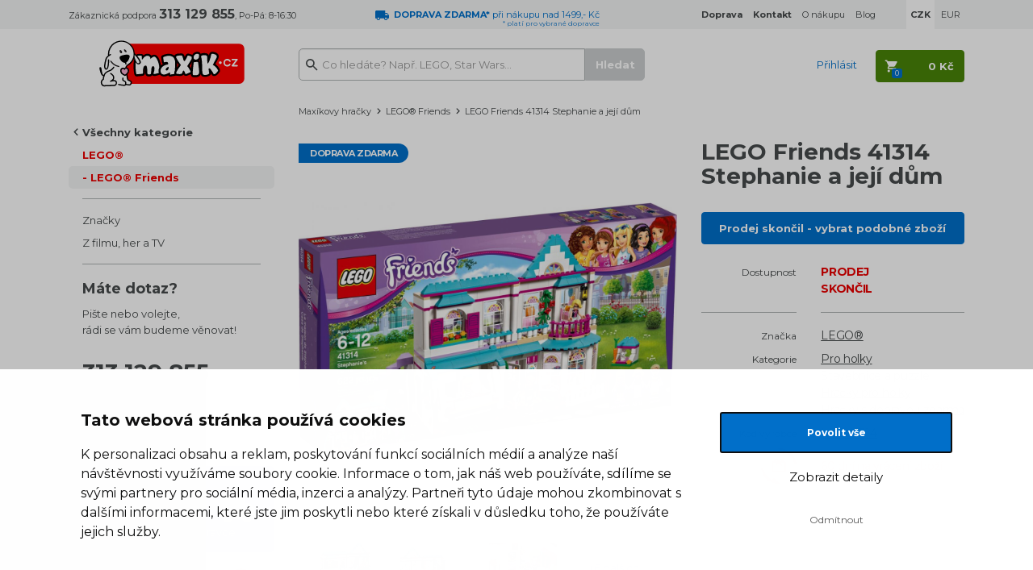

--- FILE ---
content_type: text/html; charset=UTF-8
request_url: https://www.maxikovy-hracky.cz/lego-friends-41314-stephanie-a-jeji-dum
body_size: 13385
content:

<!DOCTYPE html>
<html lang="cs">
    <head>
        <script>
    var dataLayer = dataLayer || [];
                        dataLayer.push({"ecomm_pagetype":"product","ecomm_prodid":["52705"],"ecomm_product_category_navigation":["LEGO\u00ae","LEGO\u00ae Friends","LEGO Friends 41314 Stephanie a jej\u00ed d\u016fm"],"ecomm_product_segment":["Holka","\u0160kol\u00e1k (6-11 let)"],"ecomm_totalvalue":1456.1983471074,"productAvailability":"Discontinued","productDelivery":1,"productDeliveryPrice":0});
                function gtag() {
        dataLayer.push(arguments);
    }
    function fireAddToCart(feedId) {
        dataLayer.push({'product_feed_id': feedId});
        dataLayer.push({'event': 'AddToCart'});
    }
</script>        <meta http-equiv="content-type" content="text/html; charset=utf-8">
                <title>LEGO Friends 41314 Stephanie a její dům | Maxíkovy hračky</title>
        <meta name="description" content="LEGO Friends 41314 Stephanie a její dům

Stephanie žije se svými rodiči a králíčkem Chili ve svém domě.

Ráda tráví většinu svého času pečením pochoutek v k">
        <meta name="keywords" content="LEGO Friends 41314 Stephanie a její dům">
        <meta name="author" content="Famico s.r.o.">
        <meta http-equiv="X-UA-Compatible" content="IE=edge">
        <meta name="viewport" content="width=device-width, initial-scale=1">
        <meta name="format-detection" content="telephone=no">
        <meta name="google-site-verification" content="XwbVWL0SAi0AjkjeJ1jo4E2_9xCsSEGHycPtzRpZLVY" />
        <meta name="robots" content="index, follow">
        <meta name="msapplication-TileColor" content="#ffffff">
        <meta name="msapplication-TileImage" content="/ms-icon-144x144.png">
        <meta name="theme-color" content="#ffffff">
        <link rel="canonical" href="https://www.maxikovy-hracky.cz/lego-friends-41314-stephanie-a-jeji-dum" />
        <link rel="preconnect" href="https://fonts.googleapis.com">
        <link rel="preconnect" href="https://fonts.gstatic.com" crossorigin>
        <link href="https://fonts.googleapis.com/css2?family=Montserrat:wght@400..700&display=swap" rel="stylesheet">
            <link rel="stylesheet" type="text/css" href="/js/plugins/lightbox/css/lightbox.min.css">
        <link rel="stylesheet" href="/build/desktop.b21cb505.css">
                    <link rel="alternate" media="only screen and (max-width: 640px)" href="https://m.maxikovy-hracky.cz/lego-friends-41314-stephanie-a-jeji-dum">
                <!-- Google Tag Manager -->
<script>(function(w,d,s,l,i){w[l]=w[l]||[];w[l].push({'gtm.start':
            new Date().getTime(),event:'gtm.js'});var f=d.getElementsByTagName(s)[0],
            j=d.createElement(s),dl=l!='dataLayer'?'&l='+l:'';j.async=true;j.src=
            'https://www.googletagmanager.com/gtm.js?id='+i+dl;f.parentNode.insertBefore(j,f);
    })(window,document,'script','dataLayer','GTM-K8LPVB');</script>
<!-- End Google Tag Manager -->        <link rel="shortcut icon" type="image/x-icon" href="/favicon.ico">
        <link rel="apple-touch-icon" sizes="180x180" href="/apple-icon-180x180.png">
        <link rel="manifest" href="/manifest.json">
        <link rel="preconnect" href="https://img.maxikovy-hracky.cz">
        <link rel="dns-prefetch" href="https://img.maxikovy-hracky.cz">
        <script src="https://ajax.googleapis.com/ajax/libs/jquery/1.12.2/jquery.min.js"></script>
        <script src="/js/plugins/jquery-ui/jquery-ui.min.js"></script>
                <script src="/build/runtime.e4b160ba.js" defer></script><script src="/build/278.0bf41df2.js" defer></script><script src="/build/components.2b1478c7.js" defer></script>
        <script type="text/javascript" src="/js/plugins/js-cookie/js.cookie.js"></script>
            </head>
    <body class="">
        <!-- Google Tag Manager (noscript) -->
<noscript><iframe src="https://www.googletagmanager.com/ns.html?id=GTM-K8LPVB"
                  height="0" width="0" style="display:none;visibility:hidden"></iframe></noscript>
<!-- End Google Tag Manager (noscript) -->        <header class="main-header">
                        <div id="info-top" class="info-header" >
                <div class="container">
                    <div class="row">
                        <div class="col-sm-4 col-lg-3">
                            Zákaznická podpora <span class="font-16"><strong>313 129 855</strong></span>, Po-Pá: 8-16:30
                        </div>
                        <div class="col-sm-4 col-lg-3 text-blue">
                                                            <img src="/build/img/track-blue.6d7c9ece.svg" alt="dodávka" height="12" width="17" loading="lazy">&nbsp;
                                <div class="star-line">
                                    <strong>DOPRAVA ZDARMA*</strong> při nákupu nad 1499,- Kč
                                    <div class="star-note">* platí pro&nbsp;vybrané dopravce</div>
                                </div>
                                                    </div>
                        <div class="col-sm-4 col-lg-6">
                            <ul class="list-inline pull-right">
                                <li><a href="/doprava"><strong>Doprava</strong></a></li>
                                <li><a href="/kontakt-na-maxika"><strong>Kontakt</strong></a></li>
                                <li><a href="/vse-o-nakupu">O nákupu</a></li>
                                <li class="hidden-sm"><a href="/maxikuv-blog">Blog</a></li>
                                                                                                    <li class="currency currency-actual"><strong>CZK</strong></li>
                                    <li><a href="/lego-friends-41314-stephanie-a-jeji-dum?zmena_meny=EUR" rel="nofollow">EUR</a></li>
                                                            </ul>
                        </div>
                    </div>
                </div>
            </div>
            <div id="nav-top" class="content-header">
                <div class="container">
                    <div class="row">
                        <div class="col-sm-3 col-lg-2 text-center">
                            <a href="/" title="Hlavní stránka">
                                <img src="/build/img/maxik-logo.67ecf5c8.svg" class="logo" alt="Logo Maxíkovy hračky" width="180" height="58" loading="lazy">
                            </a>
                        </div>
                        <div class="col-sm-5 col-lg-5">
                            <div id="search">
                                <form action="/vyhledavani" method="GET">
                                    <input id="search-input" type="text" value="" name="search" class="form-control" placeholder="Co hledáte? Např. LEGO, Star Wars..." data-autocomplete="/autocomplete">
                                    <input type="submit" class="btn btn-primary search-btn" value="Hledat" disabled="disabled">
                                </form>
                            </div>
                        </div>
                        <div class="col-sm-4 col-lg-5 text-right user">
                                                            <span class="link text-blue login" data-toggle="modal" data-target="#modal-login">Přihlásit</span>
                                                        <div id="cart-hover">
                                <a href="/kosik" rel="nofollow" class="cart-btn btn btn-default">
                                    <strong><span class="cart-total">0 Kč</span></strong><span class="quantity">0</span>
                                </a>
                                <div class="content count-box">
                                    <div class="modal-cart-list top-12">
            <div class="text-center bottom-12">
            V košíku nemáte žádný produkt
        </div>
        <div class="info">
        <div class="row">
            <div class="col-sm-7">
                
            <table>
            <tr>
                <td>
                    <img src="/build/img/track-blue.6d7c9ece.svg" alt="doprava" height="13">&nbsp;
                </td>
                <td class="text-blue">
                                            Objednejte ještě za <strong>1 500 Kč</strong><br>a budete mít <strong>DOPRAVU ZDARMA*</strong>
                                        <br>
                    <span class="font-12">* platí pro vybrané dopravce</span>
                </td>
            </tr>
        </table>
                </div>
            <div class="col-sm-5 text-right">
                <a href="/kosik" rel="nofollow" class="btn btn-default next-step"><span>Přejít do košíku</span></a>
            </div>
        </div>
    </div>
</div>                                </div>
                            </div>
                        </div>
                    </div>
                </div>
            </div>
        </header>
        <div class="container main-content">
                <div class="row">
    <div class="col-sm-3 col-lg-2">
                    <br>
            <div id="left-menu">
                <ul class="list-unstyled all">
            <li><a href="" class="all-categories" rel="nofollow">Všechny kategorie</a></li>
        </ul>
        <div class="sub-menu">
            <ul class="list-unstyled actual">
                                    <li><a href="/lego" class="item-1">LEGO®</a></li>
                                    <li><a href="/lego-friends" class="item-2 active">LEGO® Friends</a></li>
                            </ul>
                            <ul class="list-unstyled children">
                                    </ul>
                    </div>
        <div class="root-menu collapse">
        <ul class="list-unstyled">
                                                            <li><a href="/advent-s-maxikem">Adventní kalendáře 📆</a></li>
                                    <li><a href="/bestsellery">Maxíkovy bestsellery 🔥</a></li>
                                    <li><a href="/lego">LEGO®</a></li>
                                    <li><a href="/novinky">Novinky 🚩</a></li>
                                    <li><a href="/vyprodej-hracek">Výprodej hraček 🏷️</a></li>
                                    <li><a href="/hracky-a-hry-na-zahradu">Hračky a hry na zahradu</a></li>
                                    <li><a href="/detske-kostymy-a-party">Kostýmy a párty pro děti</a></li>
                                    <li><a href="/hracky-z-tv-reklamy">Hračky z TV reklamy 📺</a></li>
                                    <li><a href="/hracky-pro-devcata">Hračky pro holky 👧</a></li>
                                    <li><a href="/hracky-pro-kluky">Hračky pro kluky 👦</a></li>
                                    <li><a href="/panenky">Panenky</a></li>
                                    <li><a href="/auticka-a-vlacky">Autíčka a vláčky</a></li>
                                    <li><a href="/stavebnice-a-puzzle">Stavebnice a puzzle</a></li>
                                    <li><a href="/spolecenske-hry">Společenské hry</a></li>
                                    <li><a href="/kreativni-a-didakticke">Kreativní a didaktické</a></li>
                                    <li><a href="/hracky-pro-miminka-a-pro-nejmensi">Hračky pro nejmenší</a></li>
                                    <li><a href="/figurky-a-hrdinove">Figurky a hrdinové</a></li>
                                    <li><a href="/drevene-hracky">Dřevěné hračky</a></li>
                                    <li><a href="/plysove-hracky">Plyšové hračky</a></li>
                                    <li><a href="/rc-modely">RC modely</a></li>
                                    <li><a href="/knihy-a-pohadky">Knihy a pohádky</a></li>
                                    <li><a href="/draci-a-hazedla">Draci a házedla</a></li>
                                    <li><a href="/detsky-pokoj">Dětský pokoj</a></li>
                                    <li><a href="/skolni-potreby">Školní potřeby 🖊️</a></li>
                                    <li><a href="/tlapkova-patrola-paw-patrol-hracky">Tlapková patrola</a></li>
                                    <li><a href="/kouzelne-cteni">Kouzelné čtení</a></li>
                                    <li><a href="/detske-role-a-profese">Dětské role a profese</a></li>
                                    <li><a href="/dinosauri">Dinosauři</a></li>
                                    <li><a href="/jednorozci">Jednorožci</a></li>
                                    <li><a href="/retro-hracky">Retro hračky</a></li>
                                    <li><a href="/zertovne-hracky">Žertovné hračky</a></li>
                                    <li><a href="/zima">Zima ❄️</a></li>
                                    <li><a href="/rozdavame-darky">Rozdáváme dárky</a></li>
                                    <li><a href="/hracky-pro-skolky">Hračky pro školky</a></li>
                                    <li><a href="/pece-o-miminka">Péče o miminka 💖</a></li>
                                    <li><a href="/detske-obleceni-a-kosmetika">Oblečení a kosmetika pro děti</a></li>
                                    <li><a href="/rozbalene-zbozi">Rozbalené zboží 👈</a></li>
                                    <li><a href="/hracky-a-hry-s-dopravou-zdarma">Hračky s dopravou zdarma</a></li>
                                    <li><a href="/merchandise">Merchandise</a></li>
                                    <li><a href="/tipy-na-darky">Tipy na dárky</a></li>
                                    </ul>
    </div>
    <hr>
    <ul class="list-unstyled">
        <li><a href="/podle-znacky">Značky</a></li>
        <li><a href="/z-filmu-a-tv">Z filmu, her a TV</a></li>
    </ul>
    <hr>
</div>            <div id="left-info">
    <div class="question">
        <h2 class="font-18">Máte dotaz?</h2>
        <p>Pište nebo volejte,<br>rádi se vám budeme věnovat!</p>
        <p class="top-12"><span class="font-28"><strong>313 129 855</strong></span><br>Po–Pá: 8–16:30</p>
        <p><a href="&#109;&#97;&#105;&#108;&#116;&#111;&#58;&#105;&#110;&#102;&#111;&#64;&#109;&#97;&#120;&#105;&#107;&#46;&#99;&#122;">&#105;&#110;&#102;&#111;&#64;&#109;&#97;&#120;&#105;&#107;&#46;&#99;&#122;</a></p>
    </div>
    <div class="top-36">
                <a href="/doprava" class="benefits track">
            Při objednávce<br>nad 1499&nbsp;Kč<br><strong>DOPRAVA ZDARMA*</strong><br>
            <span>* platí pro vybrané dopravce</span>
        </a>
                <div class="benefits sale">
            36 632<br>výdejních míst
        </div>
        <div class="benefits-border"></div>
        <a href="/odstoupeni-od-kupni-smlouvy" class="benefits return">
            60 dní<br>na vrácení zboží
        </a>
        <div class="benefits-border"></div>
        <div class="benefits stock">
            155 286<br>hraček skladem
        </div>
        <div class="benefits-border"></div>
    </div>
</div>            </div>
    <div class="col-sm-9 col-lg-10">
                            <nav class="row breadcrumb">
    <div class="col-sm-12">
        <a href="/">Maxíkovy hračky</a><span class="separator"></span>
                            <a href="/lego-friends">LEGO® Friends</a><span class="separator"></span>                    LEGO Friends 41314 Stephanie a její dům                </div>
    <script type="application/ld+json">{"@context":"https://schema.org","@type":"BreadcrumbList","itemListElement":[{"@type":"ListItem","position":1,"item":{"@id":"https://www.maxikovy-hracky.cz/lego-friends","name":"LEGO® Friends"}}]}</script></nav>
                        
                                                                                                                                            
            <div class="row top-12" id="product-info">
                <div class="col-xs-12 col-md-7">
                                                            <div class="main-image">
                                                    <a href="https://img.maxikovy-hracky.cz/Images/maxik/lego-friends-41314-stephanie-a-jeji-dum/120375/cd1b830498f39ee6d6a424339d6b34-large-nw.jpg" data-lightbox="product" data-title="<a href='https://img.maxikovy-hracky.cz/Images/maxik/lego-friends-41314-stephanie-a-jeji-dum/120375/cd1b830498f39ee6d6a424339d6b34-large-nw.jpg' target='_blank'>Zobrazit v plné velikosti</a>">
                                <img src="https://img.maxikovy-hracky.cz/Images/maxik/lego-friends-41314-stephanie-a-jeji-dum/120375/cd1b830498f39ee6d6a424339d6b34-large-nw.jpg" alt="LEGO Friends 41314 Stephanie a její dům" loading="lazy">
                            </a>
                                            </div>
                    
<div class="flags flag-box">
                <div class="flag flag-blue">doprava zdarma</div>
                        </div>
                    <div class="product-gallery">
                                                                        
                                                                                
                                                            <a href="https://img.maxikovy-hracky.cz/Images/maxik/lego-friends-41314-stephanie-a-jeji-dum/120364/b3b3661c48367fc9551f2d5a3e5995-large-nw.jpg" data-lightbox="product" data-title="<a href='https://img.maxikovy-hracky.cz/Images/maxik/lego-friends-41314-stephanie-a-jeji-dum/120364/b3b3661c48367fc9551f2d5a3e5995-large-nw.jpg' target='_blank'>Zobrazit v plné velikosti</a>" class="">
                                                                            <img src="https://img.maxikovy-hracky.cz/Images/maxik/lego-friends-41314-stephanie-a-jeji-dum/120364/d2e7960493dab29a028da1dc7f3e1b-small.jpg" alt="LEGO Friends 41314 Stephanie a její dům 2" class="" loading="lazy">
                                                                                                        </a>
                                                            <a href="https://img.maxikovy-hracky.cz/Images/maxik/lego-friends-41314-stephanie-a-jeji-dum/120365/e170c0702c5df1a6a21c96b7286e0b-large-nw.jpg" data-lightbox="product" data-title="<a href='https://img.maxikovy-hracky.cz/Images/maxik/lego-friends-41314-stephanie-a-jeji-dum/120365/e170c0702c5df1a6a21c96b7286e0b-large-nw.jpg' target='_blank'>Zobrazit v plné velikosti</a>" class="">
                                                                            <img src="https://img.maxikovy-hracky.cz/Images/maxik/lego-friends-41314-stephanie-a-jeji-dum/120365/412b276a6b754a9c80b92d297f8a00-small.jpg" alt="LEGO Friends 41314 Stephanie a její dům 3" class="" loading="lazy">
                                                                                                        </a>
                                                            <a href="https://img.maxikovy-hracky.cz/Images/maxik/lego-friends-41314-stephanie-a-jeji-dum/120366/d25e424c239ed571384d1ce37ab318-large-nw.jpg" data-lightbox="product" data-title="<a href='https://img.maxikovy-hracky.cz/Images/maxik/lego-friends-41314-stephanie-a-jeji-dum/120366/d25e424c239ed571384d1ce37ab318-large-nw.jpg' target='_blank'>Zobrazit v plné velikosti</a>" class="">
                                                                            <img src="https://img.maxikovy-hracky.cz/Images/maxik/lego-friends-41314-stephanie-a-jeji-dum/120366/4e4db39b185bf757486dfb696b66ed-small.jpg" alt="LEGO Friends 41314 Stephanie a její dům 4" class="" loading="lazy">
                                                                                                        </a>
                                                            <a href="https://img.maxikovy-hracky.cz/Images/maxik/lego-friends-41314-stephanie-a-jeji-dum/120367/d1bb2d4cea5d8bbfb4099284f8e9d3-large-nw.jpg" data-lightbox="product" data-title="<a href='https://img.maxikovy-hracky.cz/Images/maxik/lego-friends-41314-stephanie-a-jeji-dum/120367/d1bb2d4cea5d8bbfb4099284f8e9d3-large-nw.jpg' target='_blank'>Zobrazit v plné velikosti</a>" class="">
                                                                            <img src="https://img.maxikovy-hracky.cz/Images/maxik/lego-friends-41314-stephanie-a-jeji-dum/120367/9d3fe8520814fcdfc5c6346def38d0-small.jpg" alt="LEGO Friends 41314 Stephanie a její dům 5" class="hidden-sm hidden-md" loading="lazy">
                                                                                                                <div class="hidden-lg show-more">+6&nbsp;dalších</div>
                                                                    </a>
                                                            <a href="https://img.maxikovy-hracky.cz/Images/maxik/lego-friends-41314-stephanie-a-jeji-dum/120368/b34fef6d5eb7e104acbe83ad54c31b-large-nw.jpg" data-lightbox="product" data-title="<a href='https://img.maxikovy-hracky.cz/Images/maxik/lego-friends-41314-stephanie-a-jeji-dum/120368/b34fef6d5eb7e104acbe83ad54c31b-large-nw.jpg' target='_blank'>Zobrazit v plné velikosti</a>" class=" hidden-sm hidden-md">
                                                                            <img src="https://img.maxikovy-hracky.cz/Images/maxik/lego-friends-41314-stephanie-a-jeji-dum/120368/d098a958daf1205f8ab25a911dc94b-small.jpg" alt="LEGO Friends 41314 Stephanie a její dům 6" class="hidden-sm hidden-md" loading="lazy">
                                                                                                        </a>
                                                            <a href="https://img.maxikovy-hracky.cz/Images/maxik/lego-friends-41314-stephanie-a-jeji-dum/120369/954ace93949352a9b0549f6e5ad5c4-large-nw.jpg" data-lightbox="product" data-title="<a href='https://img.maxikovy-hracky.cz/Images/maxik/lego-friends-41314-stephanie-a-jeji-dum/120369/954ace93949352a9b0549f6e5ad5c4-large-nw.jpg' target='_blank'>Zobrazit v plné velikosti</a>" class=" hidden-sm hidden-md">
                                                                            <img src="https://img.maxikovy-hracky.cz/Images/maxik/lego-friends-41314-stephanie-a-jeji-dum/120369/33b24757cd2938b1769ad8ab997496-small.jpg" alt="LEGO Friends 41314 Stephanie a její dům 7" class="hidden-sm hidden-md" loading="lazy">
                                                                                                        </a>
                                                            <a href="https://img.maxikovy-hracky.cz/Images/maxik/lego-friends-41314-stephanie-a-jeji-dum/120370/bbc0de991dd99c658ab4da199fc91f-large-nw.jpg" data-lightbox="product" data-title="<a href='https://img.maxikovy-hracky.cz/Images/maxik/lego-friends-41314-stephanie-a-jeji-dum/120370/bbc0de991dd99c658ab4da199fc91f-large-nw.jpg' target='_blank'>Zobrazit v plné velikosti</a>" class=" hidden-sm hidden-md">
                                                                                                                <div class="hidden-sm hidden-md show-more">+3&nbsp;dalších</div>
                                                                    </a>
                                                            <a href="https://img.maxikovy-hracky.cz/Images/maxik/lego-friends-41314-stephanie-a-jeji-dum/120371/f74465774e881937c8857a0a11f0f8-large-nw.jpg" data-lightbox="product" data-title="<a href='https://img.maxikovy-hracky.cz/Images/maxik/lego-friends-41314-stephanie-a-jeji-dum/120371/f74465774e881937c8857a0a11f0f8-large-nw.jpg' target='_blank'>Zobrazit v plné velikosti</a>" class="hidden-lg hidden-sm hidden-md">
                                                                                                        </a>
                                                            <a href="https://img.maxikovy-hracky.cz/Images/maxik/lego-friends-41314-stephanie-a-jeji-dum/120372/ee56a1f77063fd1ac03bc8d4751138-large-nw.jpg" data-lightbox="product" data-title="<a href='https://img.maxikovy-hracky.cz/Images/maxik/lego-friends-41314-stephanie-a-jeji-dum/120372/ee56a1f77063fd1ac03bc8d4751138-large-nw.jpg' target='_blank'>Zobrazit v plné velikosti</a>" class="hidden-lg hidden-sm hidden-md">
                                                                                                        </a>
                                                                        </div>
                    <script type="application/ld+json">{"@context":"https://schema.org/","@type":"Product","name":"LEGO Friends 41314 Stephanie a její dům","image":[{"@type":"ImageObject","url":"https://img.maxikovy-hracky.cz/Images/maxik/lego-friends-41314-stephanie-a-jeji-dum/120375/cd1b830498f39ee6d6a424339d6b34-large-nw.jpg","name":"LEGO Friends 41314 Stephanie a její dům - Hlavní obrázek"},{"@type":"ImageObject","url":"https://img.maxikovy-hracky.cz/Images/maxik/lego-friends-41314-stephanie-a-jeji-dum/120364/b3b3661c48367fc9551f2d5a3e5995-large-nw.jpg","name":"LEGO Friends 41314 Stephanie a její dům - Obrázek 1"},{"@type":"ImageObject","url":"https://img.maxikovy-hracky.cz/Images/maxik/lego-friends-41314-stephanie-a-jeji-dum/120365/e170c0702c5df1a6a21c96b7286e0b-large-nw.jpg","name":"LEGO Friends 41314 Stephanie a její dům - Obrázek 2"},{"@type":"ImageObject","url":"https://img.maxikovy-hracky.cz/Images/maxik/lego-friends-41314-stephanie-a-jeji-dum/120366/d25e424c239ed571384d1ce37ab318-large-nw.jpg","name":"LEGO Friends 41314 Stephanie a její dům - Obrázek 3"},{"@type":"ImageObject","url":"https://img.maxikovy-hracky.cz/Images/maxik/lego-friends-41314-stephanie-a-jeji-dum/120367/d1bb2d4cea5d8bbfb4099284f8e9d3-large-nw.jpg","name":"LEGO Friends 41314 Stephanie a její dům - Obrázek 4"},{"@type":"ImageObject","url":"https://img.maxikovy-hracky.cz/Images/maxik/lego-friends-41314-stephanie-a-jeji-dum/120368/b34fef6d5eb7e104acbe83ad54c31b-large-nw.jpg","name":"LEGO Friends 41314 Stephanie a její dům - Obrázek 5"},{"@type":"ImageObject","url":"https://img.maxikovy-hracky.cz/Images/maxik/lego-friends-41314-stephanie-a-jeji-dum/120369/954ace93949352a9b0549f6e5ad5c4-large-nw.jpg","name":"LEGO Friends 41314 Stephanie a její dům - Obrázek 6"},{"@type":"ImageObject","url":"https://img.maxikovy-hracky.cz/Images/maxik/lego-friends-41314-stephanie-a-jeji-dum/120370/bbc0de991dd99c658ab4da199fc91f-large-nw.jpg","name":"LEGO Friends 41314 Stephanie a její dům - Obrázek 7"},{"@type":"ImageObject","url":"https://img.maxikovy-hracky.cz/Images/maxik/lego-friends-41314-stephanie-a-jeji-dum/120371/f74465774e881937c8857a0a11f0f8-large-nw.jpg","name":"LEGO Friends 41314 Stephanie a její dům - Obrázek 8"},{"@type":"ImageObject","url":"https://img.maxikovy-hracky.cz/Images/maxik/lego-friends-41314-stephanie-a-jeji-dum/120372/ee56a1f77063fd1ac03bc8d4751138-large-nw.jpg","name":"LEGO Friends 41314 Stephanie a její dům - Obrázek 9"}],"mpn":"LEG 41314","brand":{"@type":"Brand","name":"LEGO®"},"offers":{"@type":"Offer","url":"https://www.maxikovy-hracky.cz/lego-friends-41314-stephanie-a-jeji-dum","priceCurrency":"CZK","price":1762,"availability":"https://schema.org/Discontinued","itemCondition":"https://schema.org/NewCondition"}}</script>
                </div>
                <div class="col-xs-12 col-md-5">
                    <h1>LEGO Friends 41314 Stephanie a její dům</h1>

                                            <a href="/lego-friends" class="btn btn-primary btn-full">
                            Prodej skončil - vybrat podobné zboží
                        </a>
                        <div class="row info">
                            <div class="col-sm-5 text-right">Dostupnost</div>
                            <div class="col-sm-7 font-14 text-red">
                                <strong>PRODEJ<br>SKONČIL</strong>
                            </div>
                        </div>
                    
                    
                    <div class="row info line-space">
                        <div class="col-sm-5">
                            <div class="line"></div>
                        </div>
                        <div class="col-sm-7">
                            <div class="line"></div>
                        </div>
                    </div>
                                                                <div class="row info">
                            <div class="col-sm-5 text-right">Značka</div>
                            <div class="col-sm-7 font-14">
                                <a href="/lego">LEGO®</a>
                            </div>
                        </div>
                    
                                                                                    <div class="row info">
                            <div class="col-sm-5 text-right">Kategorie</div>
                            <div class="col-sm-7 font-14" data-max-categories="5">
                                                                    <a href="/stavebnice-pro-holky" data-order="1" class="block menu-category">Pro holky</a>
                                                                    <a href="/stavebnice-a-puzzle" data-order="2" class="block menu-category">Stavebnice a puzzle</a>
                                                                    <a href="/hracky-pro-devcata" data-order="3" class="block menu-category">Hračky pro holky</a>
                                                                    <a href="/hracky-a-hry-s-dopravou-zdarma" data-order="4" class="block menu-category">Hračky s dopravou zdarma</a>
                                
                                                            </div>
                        </div>
                    
                    <div class="row info">
                        <div class="col-sm-5 text-right">Kód výrobce</div>
                        <div class="col-sm-7 font-14 text-underline">LEG 41314</div>
                    </div>
                    <div class="row info">
                        <div class="col-sm-5 text-right"><img src="/build/img/return.9271b6e9.svg" alt="vrácení zboží" height="44" loading="lazy"></div>
                        <div class="col-sm-7 font-14 top-12 text-red">60 dní na vrácení zboží</div>
                    </div>
                    <br>

                                            <div>
                                                                                </div>
                                    </div>
            </div>

            
            <div class="product-detail top-24">
                                                                    <div id="product-description">
                    <ul id="main-nav" class="list-inline">
                        <li class="active"><a href="#tab-description" rel="nofollow">Popis a parametry</a></li>
                                                                                                                        <li><a href="#tab-question-title" rel="nofollow">Dotaz</a></li>
                        <li class="icon"><a href="#send-link" class="send-link" title="Poslat odkaz" rel="nofollow"><img src="/build/img/send.d5794615.svg" alt="Poslat odkaz" height="16" loading="lazy"></a></li>
                        <li class="icon"><a href="https://www.facebook.com/maxikovyhracky.cz" target="_blank"><img src="/build/img/fb.a4434041.svg" alt="Facebook" loading="lazy"></a></li>
                    </ul>

                    <p class="font-20" id="tab-description"><strong>LEGO Friends 41314 Stephanie a její dům</strong></p>
                    <div class="row item">
                        <div class="col-sm-6 col-lg-7">
                            <p><strong>LEGO Friends 41314 Stephanie a její dům</strong></p>

<p>Stephanie žije se svými rodiči a králíčkem Chili ve svém domě.</p>

<p>Ráda tráví většinu svého času pečením pochoutek v kuchyni,&nbsp; které si později sní se svými přáteli.</p>

<p>Pomozte jejímu tatínkovi Jamesovi, vysát předsíň a mamince Alicii s prací v kanceláři. Ještě nakrmit králíčka Chiliho a je hotovo.</p>

<p><strong>Součást sady</strong> jsou minifigurky &ndash; panenky: Stephanie, tatínek James a maminka Alicia, navíc figurka malého králíčka Chiliho.</p>

<p>Věk: 5+<br />
Materiál: plast<br />
Počet dílků: 622<br />
Rozměry balení: 8 x 54 x 28 cm<br />
Země původu: <strong>Dánsko</strong></p>
                        </div>
                        <div class="col-sm-6 col-lg-5 parameter-table">
                            <table>
                
                        <tr>
                <td class="parameter-label">Počet dílků</td>
                <td class="parameter-text">622  </td>
            </tr>
                                                <tr>
                            
                                                                    
                                
                
            <td class="parameter-label">Vhodné</td>
        <td class="parameter-text">od                                         5 
do                                                                                         12 let
</td>
    
                </tr>
                                                                                            <tr>
                <td class="parameter-label">Země původu</td>
                <td class="parameter-text">EU  </td>
            </tr>
                                <tr>
                <td class="parameter-label">záruka</td>
                <td class="parameter-text">2 roky</td>
            </tr>
                                                                                <tr>
        <td class="parameter-label">Pohlaví</td>
        <td class="parameter-text">Holka</td>
    </tr>

                                                                                                            <tr>
        <td class="parameter-label">Věk</td>
        <td class="parameter-text">Školák (6-11 let)</td>
    </tr>

                                        </table>                        </div>
                    </div>

                    
                    
                                        
                                        <h2 class="size-18" id="tab-question-title">Dotaz k produktu</h2>
                    <div id="tab-question" class="relative" data-url="/poslat-dotaz" data-id="96">
                        <div class="background-box top-24 bottom-24">
    <form name="question" method="post">
        
        <div class="form-group">
        <div class="row">
            <div class="col-sm-6 col-sm-offset-3"><label class="control-label required" for="question_from">E-mail pro odpověď</label><input type="text" id="question_from" name="question[from]" required="required" class="form-control" /></div>
            <div class="col-sm-3"></div>
        </div>
    </div>
        <div class="form-group">
        <div class="row">
            <div class="col-sm-6 col-sm-offset-3"><label class="control-label" for="question_name">Jméno</label><input type="text" id="question_name" name="question[name]" class="form-control" /></div>
            <div class="col-sm-3"></div>
        </div>
    </div>
        <div class="form-group">
        <div class="row">
            <div class="col-sm-6 col-sm-offset-3"><label class="control-label required" for="question_message">Dotaz</label><textarea id="question_message" name="question[message]" required="required" class="form-control"></textarea></div>
            <div class="col-sm-3"></div>
        </div>
    </div>
                    <div class="g-recaptcha" data-sitekey="6LfMnRIUAAAAAAZbOKvushsI8PPTy4aj2r0xnpVB"></div>
                <div class="text-center top-12">
            <button type="submit" class="btn btn-primary personal-submit">Odeslat dotaz</button>
        </div>
    <input type="hidden" id="question_product" name="question[product]" value="96" /><input type="hidden" id="question__token" name="question[_token]" value="3adb58b90d774.LBn3toKuuAXVUXJhPALBScCgiCcjMe8jUO82GxGrsgs.GH-60bPb4FDsIgETfm6XA7XNumpldaVTGNZPIiLu_EoYVIKE7OjfZ6FpAQ" /></form>
</div>                    </div>
                </div>
            </div>

                        <div class="modal fade" id="modal-send-link" tabindex="-1" role="dialog" aria-labelledby="modal-default-label" data-backdrop="static" data-url="/poslat-odkaz" data-id="96">
                <div class="modal-dialog" role="document">
                    <div class="modal-content">
                        <div class="modal-header">
                            <button type="button" class="close" data-dismiss="modal" aria-label="Close" title="Zavřít"><span aria-hidden="true">&times;</span></button>
                            <h4 class="modal-title" id="modal-default-label">Poslat odkaz kamarádovi</h4>
                        </div>
                        <div class="modal-body"></div>
                    </div>
                </div>
            </div>

                                    <div class="modal fade" id="modal-watchdog" tabindex="-1" role="dialog" aria-labelledby="modal-default-label" data-backdrop="static" data-url="/hlidaci-maxik" data-id="96">
                <div class="modal-dialog" role="document">
                    <div class="modal-content">
                        <div class="modal-header">
                            <button type="button" class="close" data-dismiss="modal" aria-label="Close" title="Zavřít"><span aria-hidden="true">&times;</span></button>
                            <h4 class="modal-title" id="modal-default-label">Pohlídat produkt LEGO Friends 41314 Stephanie a její dům</h4>
                        </div>
                        <div class="modal-body"></div>
                        <div class="loading collapse"></div>
                    </div>
                </div>
            </div>
                        </div>
</div>        </div>
                        <div class="f-benefits bg-color top-48 bottom-48">
            <div class="container">
                <div class="row">
                                                                <div class="col-sm-3">
                            <a href="/doprava">
                                <p class="font-18 text-blue link track"><strong>Při objednávce <br class="hidden-lg">nad&nbsp;1499&nbsp;Kč<br>DOPRAVA ZDARMA*</strong></p>
                                                                    <p class="top-6">K dopravě zboží k&nbsp;vám využíváme tyto&nbsp;služby: Balíkovna, Zásilkovna, PPL, Geis.</p>
                                                                <p class="top-6">* platí pro vybrané dopravce</p>
                            </a>
                        </div>
                                            
                    <div class="col-sm-3">
                        <span class="heading">
                            <p class="font-18 text-gray-5 space sale"><strong>36 632 <br class="hidden-lg">výdejních míst</strong></p>
                            <p class="top-6">Pro osobní odběry vašich objednávek využíváme rozsáhlou síť výdejních míst našich logistických partnerů. Počet výdejních míst se průběžně mění v&nbsp;závislosti na&nbsp;jejich vytíženosti a&nbsp;kapacitě.</p>
                        </span>
                    </div>
                    <div class="col-sm-3">
                        <a href="/odstoupeni-od-kupni-smlouvy">
                            <p class="font-18 text-gray-5 link space return"><strong>60 dní <br class="hidden-lg">na vrácení zboží</strong></p>
                            <p class="top-6">Pochopíme když změníte názor a&nbsp;proto Vám umožnujeme do&nbsp;60 dní vrátit zakoupené zboží.</p>
                        </a>
                    </div>
                    <div class="col-sm-3">
                        <a href="/">
                            <p class="font-18 text-gray-5 link space stock"><strong>155 286 <br class="hidden-lg">hraček skladem</strong></p>
                            <p class="top-6">Ve vlastním skladu pro&nbsp;vás máme 155 286&nbsp;kusů hraček připravených k&nbsp;okamžitému odeslání.</p>
                        </a>
                    </div>
                </div>
            </div>
        </div>
                <div id="f-link" class="top-60 bottom-60">
            <div class="container">
                <div class="row">
                    <div class="hidden-sm col-md-4">
                        <p>
                            <a href="/"><img src="/build/img/footer/maxik.259670f7.svg" loading="lazy" alt="Maxíkovy hračky" width="95" height="104"></a>
                        </p>
                        <p class="top-12">
                            <span class="font-28"><strong>313 129 855</strong></span><br>
                            Po–Pá:&nbsp;8–16:30
                        </p>
                        <p class="top-24">
                            <a href="&#109;&#97;&#105;&#108;&#116;&#111;&#58;&#105;&#110;&#102;&#111;&#64;&#109;&#97;&#120;&#105;&#107;&#46;&#99;&#122;">&#105;&#110;&#102;&#111;&#64;&#109;&#97;&#120;&#105;&#107;&#46;&#99;&#122;</a>
                        </p>
                        <p>
                            <a href="https://www.facebook.com/maxikovyhracky.cz/" target="_blank">Maxíkův facebook</a>
                        </p>
                    </div>
                    <div class="col-sm-3 col-md-2">
                        <h2>Zákaznický servis</h2>
                        <ul class="list-unstyled">
                            <li><a href="/kontakt-na-maxika">Kontakty</a></li>
                            <li><a href="/doprava">Doprava</a></li>
                            <li><a href="/reklamace">Reklamace</a></li>
                            <li><a href="/odstoupeni-od-kupni-smlouvy">Vrácení zboží</a></li>
                            <li><a href="/maxikuv-nakupni-rad">Obchodní podmínky</a></li>
                            <li><a href="/zpracovani-osobnich-udaju-uzavreni-smlouvy">Zpracování osobních údajů</a></li>
                        </ul>
                    </div>
                    <div class="col-sm-3 col-md-2">
                        <h2>Užitečné informace</h2>
                        <ul class="list-unstyled">
                            <li><a href="/podle-znacky">Značky</a></li>
                            <li><a href="/maxikuv-blog">Maxíkův blog</a></li>
                            <li><a href="/certifikaty-a-oceneni">Certifikáty a ocenění</a></li>
                            <li><a href="/kariera">Kariéra</a></li>
                        </ul>
                    </div>
                    <div class="col-sm-3 col-md-2">
                        <h2>Výběr z nabídky</h2>
                        <ul class="list-unstyled">
                                                                                                <li><a href="/advent-s-maxikem" class="text-nowrap">Adventní kalendáře</a></li>
                                                                    <li><a href="/bestsellery" class="text-nowrap">Maxíkovy bestsellery</a></li>
                                                                    <li><a href="/lego" class="text-nowrap">LEGO®</a></li>
                                                                    <li><a href="/novinky" class="text-nowrap">Novinky</a></li>
                                                                    <li><a href="/vyprodej-hracek" class="text-nowrap">Výprodej hraček</a></li>
                                                                    <li><a href="/hracky-a-hry-na-zahradu" class="text-nowrap">Hračky a hry na zahradu</a></li>
                                                                    <li><a href="/detske-kostymy-a-party" class="text-nowrap">Kostýmy a párty pro děti</a></li>
                                                                    <li><a href="/hracky-z-tv-reklamy" class="text-nowrap">Hračky z TV reklamy</a></li>
                                                                                    </ul>
                    </div>
                    <div class="col-sm-3 col-md-2">
                        <h2>Platební metody</h2>
                        <ul class="list-unstyled pay">
                            <li>Dobírka</li>
                            <li>Hotovost</li>
                            <li>Bankovní převod</li>
                            <li>GoPay - platba online</li>
                            <li>Twisto Pay</li>
                        </ul>
                    </div>
                </div>
                <div class="row hidden-md hidden-lg">
                    <div class="col-sm-6">
                        <p class="text-center">
                            <a href="/"><img src="/build/img/footer/maxik.259670f7.svg" loading="lazy" alt="Maxíkovy hračky" width="95" height="104"></a>
                        </p>
                    </div>
                    <div class="col-sm-3">
                        <p class="top-24">
                            <span class="font-28"><strong>313 129 855</strong></span><br>
                            Po–Pá:&nbsp;8–16:30
                        </p>
                    </div>
                    <div class="col-sm-3">
                        <p class="top-36">
                            <a href="&#109;&#97;&#105;&#108;&#116;&#111;&#58;&#105;&#110;&#102;&#111;&#64;&#109;&#97;&#120;&#105;&#107;&#46;&#99;&#122;">&#105;&#110;&#102;&#111;&#64;&#109;&#97;&#120;&#105;&#107;&#46;&#99;&#122;</a>
                        </p>
                        <p>
                            <a href="https://www.facebook.com/maxikovyhracky.cz/" target="_blank">Maxíkův facebook</a>
                        </p>
                    </div>
                </div>
            </div>
        </div>
        <div class="container top-24 bottom-24">
            <div class="row">
                <div class="col-sm-9">
                    <img src="/build/img/footer/heureka-finalista.103756b9.png" loading="lazy" alt="Heuréka - Finalista roku" width="263" height="85">
                    <img src="/build/img/footer/overeno-zakazniky.77ee0ce0.png" loading="lazy" alt="Heuréka - ověřeno zákazníky" width="110" height="85">
                    <img src="/build/img/footer/apek.bf584600.jpg" loading="lazy" alt="APEK" width="110" height="85">
                    <img src="/build/img/footer/ceska-kvalita.ebe5a69e.jpg" loading="lazy" alt="Česká kvalita" width="127" height="85">
                    <img src="/build/img/footer/garance.7ee6f0d2.jpg" loading="lazy" alt="Garance" width="127" height="85">
                    <img src="/build/img/footer/ecommerce-europe-trustmark.80ed3474.png" loading="lazy" alt="Ecommerce Europe Trustmark" width="90" height="85">
                </div>
                <div class="col-sm-3 text-right">
                    <p class="top-24">
                        &copy; 2006 - 2026 Famico, s.r.o.
                    </p>
                    <a href="/lego-friends-41314-stephanie-a-jeji-dum?web_interface=mobile" rel="nofollow">Mobilní verze</a>
                </div>
            </div>
        </div>
        <div class="bg-color top-24 bottom-24">
            <div class="container">
                <div class="row">
                    <div class="col-sm-12 font-12">
                        <p>LEGO, logo LEGO a&nbsp;minifigurka jsou ochrannými známkami společnosti LEGO Group. &copy; 2024 The LEGO Group.</p>
                        <p class="last">Tyto internetové stránky používají soubory cookie. Více informací <a href="/maxikuv-nakupni-rad" class="text-underline">zde</a>.</p>
                    </div>
                </div>
            </div>
        </div>
                <div class="modal fade" id="modal-login" tabindex="-1" role="dialog" aria-labelledby="myModalLabel" data-backdrop="static">
        <div class="modal-dialog modal-lg" role="document">
            <div class="modal-content">
                <div class="modal-header">
                    <button type="button" class="close" data-dismiss="modal" aria-label="Close" title="Zavřít" tabindex="-1"></button>
                    <h2 class="modal-title font-28" id="myModalLabel">Přihlášení</h2>
                </div>
                <div class="modal-body">
                    <div class="row">
                        <div class="col-sm-6">
                            <br>
                            <br>
                                                        <form id="modal-login-form" method="post" action="/prihlasit">
                                <div class="form-group bottom-12">
                                    <label class="" for="modal-login-email">E-mail</label>
                                    <input class="form-control" type="text" name="email" id="modal-login-email" placeholder="Váš e-mail" autocomplete="email">
                                </div>
                                <div class="form-group">
                                    <label class="" for="modal-login-password">Heslo</label>
                                    <a href="/obnova-hesla" class="pull-right no-link font-12" tabindex="-1">Zapomenuté heslo</a>
                                    <input class="form-control" type="password" name="password" id="modal-login-password" placeholder="Vaše heslo" autocomplete="current-password">
                                </div>
                                <div class="row">
                                    <div class="col-sm-7">
                                        <button type="submit" class="btn-login btn btn-default btn-full">Přihlásit se</button>
                                    </div>
                                    <div class="col-sm-5 text-center">
                                        <a href="/registrace" class="new">Nová registrace</a>
                                    </div>
                                </div>
                            </form>
                            <br>
                            <br>
                            <br>
                        </div>
                    </div>
                </div>
            </div>
        </div>
    </div>

<div class="modal fade" id="modal-default" tabindex="-1" role="dialog" aria-labelledby="modal-default-label" data-backdrop="static">
    <div class="modal-dialog" role="document">
        <div class="modal-content">
            <div class="modal-header">
                <button type="button" class="close" data-dismiss="modal" aria-label="Close" title="Zavřít"></button>
                <h4 class="modal-title" id="modal-default-label"></h4>
            </div>
            <div class="modal-body"></div>
            <div class="modal-footer">
                <button type="button" class="btn btn-default" data-dismiss="modal">Rozumím</button>
            </div>
        </div>
    </div>
</div>

    <div class="modal fade" id="modal-delivery" tabindex="-1" role="dialog" aria-labelledby="modal-delivery-label">
        <div class="modal-dialog" role="document">
            <div class="modal-content">
                <div class="modal-header">
                    <button type="button" class="close" data-dismiss="modal" aria-label="Close" title="Zavřít"><span aria-hidden="true">&times;</span></button>
                    <h2 class="modal-title" id="modal-default-label">Kdy dostanu zboží?</h2>
                </div>
                <div class="modal-body no-space">
                                                        
                                                                                                                                                                                                                                                                                                                                                                                                                                                                                                                                                                                                                                
        <div id="delivery-size-1" class="delivery-box">
                                        <h3><u>Doručení po celé ČR:</u></h3>
                <div class="row item"><div class="col-sm-9"><img src="/build/img/dopravce/list/8.f508c3f1.png" alt="" width="51" height="28" loading="lazy"> Balíkovna – na adresu</div><div class="col-sm-3 text-right">    Můžete mít již
                            zítra</div></div><div class="row item"><div class="col-sm-9"><img src="/build/img/dopravce/list/21.d4507324.png" alt="" width="51" height="28" loading="lazy"> Balíkovna – výdejní místo</div><div class="col-sm-3 text-right">    Můžete mít již
                            zítra</div></div><div class="row item"><div class="col-sm-9"><img src="/build/img/dopravce/list/41.0cd72fa2.png" alt="" width="51" height="28" loading="lazy"> Zásilkovna Home Delivery</div><div class="col-sm-3 text-right">    Můžete mít již
                            zítra</div></div><div class="row item"><div class="col-sm-9"><img src="/build/img/dopravce/list/12.f71f37cb.png" alt="" width="51" height="28" loading="lazy"> PPL</div><div class="col-sm-3 text-right">    Můžete mít již
                            zítra</div></div><div class="row item"><div class="col-sm-9"><img src="/build/img/dopravce/list/46.cf538ea5.png" alt="" width="51" height="28" loading="lazy"> PPL výdejní místa</div><div class="col-sm-3 text-right">    Můžete mít již
                            zítra</div></div>
                                        <h3><u>Osobní odběr:</u></h3>
                <div class="row item"><div class="col-sm-9"><img src="/build/img/dopravce/list/35.0cd72fa2.png" alt="" width="51" height="28" loading="lazy"> Zásilkovna</div><div class="col-sm-3 text-right">    Můžete mít již
                            zítra</div></div>
                                        <h3><u>Doručení na Slovensko:</u></h3>
                <div class="row item"><div class="col-sm-9"><img src="/build/img/dopravce/list/36.0cd72fa2.png" alt="" width="51" height="28" loading="lazy"> Zásielkovňa</div><div class="col-sm-3 text-right">    Můžete mít již
                            4.2.</div></div><div class="row item"><div class="col-sm-9"><img src="/build/img/dopravce/list/42.0cd72fa2.png" alt="" width="51" height="28" loading="lazy"> Zásilkovna Home Delivery SK</div><div class="col-sm-3 text-right">    Můžete mít již
                            4.2.</div></div><div class="row item"><div class="col-sm-9"><img src="/build/img/dopravce/list/47.cf538ea5.png" alt="" width="51" height="28" loading="lazy"> PPL výdajné miesta</div><div class="col-sm-3 text-right">    Můžete mít již
                            4.2.</div></div><div class="row item"><div class="col-sm-9"><img src="/build/img/dopravce/list/27.f71f37cb.png" alt="" width="51" height="28" loading="lazy"> PPL Slovensko</div><div class="col-sm-3 text-right">    Můžete mít již
                            4.2.</div></div>
                    </div>
                                            
                                                                                                                                                                                            
        <div id="delivery-size-3" class="delivery-box">
                                        <h3><u>Doručení po celé ČR:</u></h3>
                <div class="row item"><div class="col-sm-9"><img src="/build/img/dopravce/list/8.f508c3f1.png" alt="" width="51" height="28" loading="lazy"> Balíkovna – na adresu</div><div class="col-sm-3 text-right">    Můžete mít již
                            zítra</div></div>
                                                    <h3><u>Doručení na Slovensko:</u></h3>
                <div class="row item"><div class="col-sm-9"><img src="/build/img/dopravce/list/30.f71f37cb.png" alt="" width="51" height="28" loading="lazy"> PPL Slovensko nadrozměrný balík</div><div class="col-sm-3 text-right">    Můžete mít již
                            4.2.</div></div><div class="row item"><div class="col-sm-9"><img src="/build/img/dopravce/list/7.36194117.png" alt="" width="51" height="28" loading="lazy"> Geis nadrozměrné - Slovensko</div><div class="col-sm-3 text-right">    Můžete mít již
                            4.2.</div></div>
                    </div>
                                        
        
        <div id="delivery-size-4" class="delivery-box">
                                                        </div>
                                        
                                                                                                                                
        <div id="delivery-size-6" class="delivery-box">
                                        <h3><u>Doručení po celé ČR:</u></h3>
                <div class="row item"><div class="col-sm-9"><img src="/build/img/dopravce/list/5.36194117.png" alt="" width="51" height="28" loading="lazy"> Geis nadrozměrné</div><div class="col-sm-3 text-right">    Můžete mít již
                            4.2.</div></div>
                                                    <h3><u>Doručení na Slovensko:</u></h3>
                <div class="row item"><div class="col-sm-9"><img src="/build/img/dopravce/list/7.36194117.png" alt="" width="51" height="28" loading="lazy"> Geis nadrozměrné - Slovensko</div><div class="col-sm-3 text-right">    Můžete mít již
                            4.2.</div></div>
                    </div>
                                        
                                                                                                                                
        <div id="delivery-size-5" class="delivery-box">
                                        <h3><u>Doručení po celé ČR:</u></h3>
                <div class="row item"><div class="col-sm-9"><img src="/build/img/dopravce/list/8.f508c3f1.png" alt="" width="51" height="28" loading="lazy"> Balíkovna – na adresu</div><div class="col-sm-3 text-right">    Můžete mít již
                            zítra</div></div><div class="row item"><div class="col-sm-9"><img src="/build/img/dopravce/list/12.f71f37cb.png" alt="" width="51" height="28" loading="lazy"> PPL</div><div class="col-sm-3 text-right">    Můžete mít již
                            zítra</div></div>
                                            </div>
                                        
                                                                                                                                                                                                                                                        
        <div id="delivery-size-2" class="delivery-box">
                                        <h3><u>Doručení po celé ČR:</u></h3>
                <div class="row item"><div class="col-sm-9"><img src="/build/img/dopravce/list/8.f508c3f1.png" alt="" width="51" height="28" loading="lazy"> Balíkovna – na adresu</div><div class="col-sm-3 text-right">    Můžete mít již
                            zítra</div></div><div class="row item"><div class="col-sm-9"><img src="/build/img/dopravce/list/21.d4507324.png" alt="" width="51" height="28" loading="lazy"> Balíkovna – výdejní místo</div><div class="col-sm-3 text-right">    Můžete mít již
                            zítra</div></div><div class="row item"><div class="col-sm-9"><img src="/build/img/dopravce/list/12.f71f37cb.png" alt="" width="51" height="28" loading="lazy"> PPL</div><div class="col-sm-3 text-right">    Můžete mít již
                            zítra</div></div>
                                                    <h3><u>Doručení na Slovensko:</u></h3>
                <div class="row item"><div class="col-sm-9"><img src="/build/img/dopravce/list/27.f71f37cb.png" alt="" width="51" height="28" loading="lazy"> PPL Slovensko</div><div class="col-sm-3 text-right">    Můžete mít již
                            4.2.</div></div>
                    </div>
    <p class="top-24">Bližší informace o jednotlivých typech dopravy naleznete <a href="/doprava">zde</a>.</p>                </div>
                <div class="modal-footer">
                    <div class="text-center">
                        <button type="button" class="btn btn-default" data-dismiss="modal">Zavřít</button>
                    </div>
                </div>
            </div>
        </div>
    </div>

                
    <div class="hidden" id="newsletter-page" data-number="5" data-active=""></div>
                            
<script src="/build/109.f3d9686e.js" defer></script><script src="/build/915.93130bac.js" defer></script><script src="/build/application.114890dd.js" defer></script>
<script type="text/javascript">
    (function(sm,a,rt,e,ma,il,i,ng){a._se=a._se||[];for(ng=0;ng<ma.length;ng++){i=sm.createElement(rt);
        il=sm.getElementsByTagName(rt)[0];i.async=1;i.src=e+ma[ng]+'.js';il.parentNode.insertBefore(i,il);}})
    (document,window,'script','https://app.smartemailing.cz/js/tracking/',['tracker']);
    _se.push(['init', 'f3556f10-e3a2-11eb-b7bd-ac1f6bc402ac' ]);
</script>            <script type="text/javascript" src="/js/plugins/lightbox/js/lightbox.min.js"></script>
    <script src="/build/product.detail.63243a0e.js" defer></script>
    <script src="//www.google.com/recaptcha/api.js?hl=cs&onload=recaptchaCallback&render=explicit" async defer></script>
    <script type="text/javascript">
    function checkSmartmailingLoaded() {
        if (typeof _se !== 'undefined') {
            _se.push(smartmailingData);
        } else  {
            setTimeout(checkSmartmailingLoaded, 500);
        }
    }
    const smartmailingData = [
        'visit', JSON.parse('{"url":"https:\/\/www.maxikovy-hracky.cz\/lego-friends-41314-stephanie-a-jeji-dum","visit_type":"product","attributes":[{"name":"product_id","value":"52705"}]}')
    ];
    $(function() {
        checkSmartmailingLoaded();
    });
</script>            <!-- Heureka.cz PRODUCT DETAIL script -->
        <script>
            (function(t, r, a, c, k, i, n, g) {t['ROIDataObject'] = k;
                t[k]=t[k]||function(){(t[k].q=t[k].q||[]).push(arguments)},t[k].c=i;n=r.createElement(a),
                    g=r.getElementsByTagName(a)[0];n.async=1;n.src=c;g.parentNode.insertBefore(n,g)
            })(window, document, 'script', '//www.heureka.cz/ocm/sdk.js?version=2&page=product_detail', 'heureka', 'cz');
        </script>
        <!-- End Heureka.cz PRODUCT DETAIL script -->
        </body>
</html>

--- FILE ---
content_type: text/html; charset=utf-8
request_url: https://www.google.com/recaptcha/api2/anchor?ar=1&k=6LfMnRIUAAAAAAZbOKvushsI8PPTy4aj2r0xnpVB&co=aHR0cHM6Ly93d3cubWF4aWtvdnktaHJhY2t5LmN6OjQ0Mw..&hl=cs&v=N67nZn4AqZkNcbeMu4prBgzg&size=normal&anchor-ms=20000&execute-ms=30000&cb=5haecm4r9dts
body_size: 49618
content:
<!DOCTYPE HTML><html dir="ltr" lang="cs"><head><meta http-equiv="Content-Type" content="text/html; charset=UTF-8">
<meta http-equiv="X-UA-Compatible" content="IE=edge">
<title>reCAPTCHA</title>
<style type="text/css">
/* cyrillic-ext */
@font-face {
  font-family: 'Roboto';
  font-style: normal;
  font-weight: 400;
  font-stretch: 100%;
  src: url(//fonts.gstatic.com/s/roboto/v48/KFO7CnqEu92Fr1ME7kSn66aGLdTylUAMa3GUBHMdazTgWw.woff2) format('woff2');
  unicode-range: U+0460-052F, U+1C80-1C8A, U+20B4, U+2DE0-2DFF, U+A640-A69F, U+FE2E-FE2F;
}
/* cyrillic */
@font-face {
  font-family: 'Roboto';
  font-style: normal;
  font-weight: 400;
  font-stretch: 100%;
  src: url(//fonts.gstatic.com/s/roboto/v48/KFO7CnqEu92Fr1ME7kSn66aGLdTylUAMa3iUBHMdazTgWw.woff2) format('woff2');
  unicode-range: U+0301, U+0400-045F, U+0490-0491, U+04B0-04B1, U+2116;
}
/* greek-ext */
@font-face {
  font-family: 'Roboto';
  font-style: normal;
  font-weight: 400;
  font-stretch: 100%;
  src: url(//fonts.gstatic.com/s/roboto/v48/KFO7CnqEu92Fr1ME7kSn66aGLdTylUAMa3CUBHMdazTgWw.woff2) format('woff2');
  unicode-range: U+1F00-1FFF;
}
/* greek */
@font-face {
  font-family: 'Roboto';
  font-style: normal;
  font-weight: 400;
  font-stretch: 100%;
  src: url(//fonts.gstatic.com/s/roboto/v48/KFO7CnqEu92Fr1ME7kSn66aGLdTylUAMa3-UBHMdazTgWw.woff2) format('woff2');
  unicode-range: U+0370-0377, U+037A-037F, U+0384-038A, U+038C, U+038E-03A1, U+03A3-03FF;
}
/* math */
@font-face {
  font-family: 'Roboto';
  font-style: normal;
  font-weight: 400;
  font-stretch: 100%;
  src: url(//fonts.gstatic.com/s/roboto/v48/KFO7CnqEu92Fr1ME7kSn66aGLdTylUAMawCUBHMdazTgWw.woff2) format('woff2');
  unicode-range: U+0302-0303, U+0305, U+0307-0308, U+0310, U+0312, U+0315, U+031A, U+0326-0327, U+032C, U+032F-0330, U+0332-0333, U+0338, U+033A, U+0346, U+034D, U+0391-03A1, U+03A3-03A9, U+03B1-03C9, U+03D1, U+03D5-03D6, U+03F0-03F1, U+03F4-03F5, U+2016-2017, U+2034-2038, U+203C, U+2040, U+2043, U+2047, U+2050, U+2057, U+205F, U+2070-2071, U+2074-208E, U+2090-209C, U+20D0-20DC, U+20E1, U+20E5-20EF, U+2100-2112, U+2114-2115, U+2117-2121, U+2123-214F, U+2190, U+2192, U+2194-21AE, U+21B0-21E5, U+21F1-21F2, U+21F4-2211, U+2213-2214, U+2216-22FF, U+2308-230B, U+2310, U+2319, U+231C-2321, U+2336-237A, U+237C, U+2395, U+239B-23B7, U+23D0, U+23DC-23E1, U+2474-2475, U+25AF, U+25B3, U+25B7, U+25BD, U+25C1, U+25CA, U+25CC, U+25FB, U+266D-266F, U+27C0-27FF, U+2900-2AFF, U+2B0E-2B11, U+2B30-2B4C, U+2BFE, U+3030, U+FF5B, U+FF5D, U+1D400-1D7FF, U+1EE00-1EEFF;
}
/* symbols */
@font-face {
  font-family: 'Roboto';
  font-style: normal;
  font-weight: 400;
  font-stretch: 100%;
  src: url(//fonts.gstatic.com/s/roboto/v48/KFO7CnqEu92Fr1ME7kSn66aGLdTylUAMaxKUBHMdazTgWw.woff2) format('woff2');
  unicode-range: U+0001-000C, U+000E-001F, U+007F-009F, U+20DD-20E0, U+20E2-20E4, U+2150-218F, U+2190, U+2192, U+2194-2199, U+21AF, U+21E6-21F0, U+21F3, U+2218-2219, U+2299, U+22C4-22C6, U+2300-243F, U+2440-244A, U+2460-24FF, U+25A0-27BF, U+2800-28FF, U+2921-2922, U+2981, U+29BF, U+29EB, U+2B00-2BFF, U+4DC0-4DFF, U+FFF9-FFFB, U+10140-1018E, U+10190-1019C, U+101A0, U+101D0-101FD, U+102E0-102FB, U+10E60-10E7E, U+1D2C0-1D2D3, U+1D2E0-1D37F, U+1F000-1F0FF, U+1F100-1F1AD, U+1F1E6-1F1FF, U+1F30D-1F30F, U+1F315, U+1F31C, U+1F31E, U+1F320-1F32C, U+1F336, U+1F378, U+1F37D, U+1F382, U+1F393-1F39F, U+1F3A7-1F3A8, U+1F3AC-1F3AF, U+1F3C2, U+1F3C4-1F3C6, U+1F3CA-1F3CE, U+1F3D4-1F3E0, U+1F3ED, U+1F3F1-1F3F3, U+1F3F5-1F3F7, U+1F408, U+1F415, U+1F41F, U+1F426, U+1F43F, U+1F441-1F442, U+1F444, U+1F446-1F449, U+1F44C-1F44E, U+1F453, U+1F46A, U+1F47D, U+1F4A3, U+1F4B0, U+1F4B3, U+1F4B9, U+1F4BB, U+1F4BF, U+1F4C8-1F4CB, U+1F4D6, U+1F4DA, U+1F4DF, U+1F4E3-1F4E6, U+1F4EA-1F4ED, U+1F4F7, U+1F4F9-1F4FB, U+1F4FD-1F4FE, U+1F503, U+1F507-1F50B, U+1F50D, U+1F512-1F513, U+1F53E-1F54A, U+1F54F-1F5FA, U+1F610, U+1F650-1F67F, U+1F687, U+1F68D, U+1F691, U+1F694, U+1F698, U+1F6AD, U+1F6B2, U+1F6B9-1F6BA, U+1F6BC, U+1F6C6-1F6CF, U+1F6D3-1F6D7, U+1F6E0-1F6EA, U+1F6F0-1F6F3, U+1F6F7-1F6FC, U+1F700-1F7FF, U+1F800-1F80B, U+1F810-1F847, U+1F850-1F859, U+1F860-1F887, U+1F890-1F8AD, U+1F8B0-1F8BB, U+1F8C0-1F8C1, U+1F900-1F90B, U+1F93B, U+1F946, U+1F984, U+1F996, U+1F9E9, U+1FA00-1FA6F, U+1FA70-1FA7C, U+1FA80-1FA89, U+1FA8F-1FAC6, U+1FACE-1FADC, U+1FADF-1FAE9, U+1FAF0-1FAF8, U+1FB00-1FBFF;
}
/* vietnamese */
@font-face {
  font-family: 'Roboto';
  font-style: normal;
  font-weight: 400;
  font-stretch: 100%;
  src: url(//fonts.gstatic.com/s/roboto/v48/KFO7CnqEu92Fr1ME7kSn66aGLdTylUAMa3OUBHMdazTgWw.woff2) format('woff2');
  unicode-range: U+0102-0103, U+0110-0111, U+0128-0129, U+0168-0169, U+01A0-01A1, U+01AF-01B0, U+0300-0301, U+0303-0304, U+0308-0309, U+0323, U+0329, U+1EA0-1EF9, U+20AB;
}
/* latin-ext */
@font-face {
  font-family: 'Roboto';
  font-style: normal;
  font-weight: 400;
  font-stretch: 100%;
  src: url(//fonts.gstatic.com/s/roboto/v48/KFO7CnqEu92Fr1ME7kSn66aGLdTylUAMa3KUBHMdazTgWw.woff2) format('woff2');
  unicode-range: U+0100-02BA, U+02BD-02C5, U+02C7-02CC, U+02CE-02D7, U+02DD-02FF, U+0304, U+0308, U+0329, U+1D00-1DBF, U+1E00-1E9F, U+1EF2-1EFF, U+2020, U+20A0-20AB, U+20AD-20C0, U+2113, U+2C60-2C7F, U+A720-A7FF;
}
/* latin */
@font-face {
  font-family: 'Roboto';
  font-style: normal;
  font-weight: 400;
  font-stretch: 100%;
  src: url(//fonts.gstatic.com/s/roboto/v48/KFO7CnqEu92Fr1ME7kSn66aGLdTylUAMa3yUBHMdazQ.woff2) format('woff2');
  unicode-range: U+0000-00FF, U+0131, U+0152-0153, U+02BB-02BC, U+02C6, U+02DA, U+02DC, U+0304, U+0308, U+0329, U+2000-206F, U+20AC, U+2122, U+2191, U+2193, U+2212, U+2215, U+FEFF, U+FFFD;
}
/* cyrillic-ext */
@font-face {
  font-family: 'Roboto';
  font-style: normal;
  font-weight: 500;
  font-stretch: 100%;
  src: url(//fonts.gstatic.com/s/roboto/v48/KFO7CnqEu92Fr1ME7kSn66aGLdTylUAMa3GUBHMdazTgWw.woff2) format('woff2');
  unicode-range: U+0460-052F, U+1C80-1C8A, U+20B4, U+2DE0-2DFF, U+A640-A69F, U+FE2E-FE2F;
}
/* cyrillic */
@font-face {
  font-family: 'Roboto';
  font-style: normal;
  font-weight: 500;
  font-stretch: 100%;
  src: url(//fonts.gstatic.com/s/roboto/v48/KFO7CnqEu92Fr1ME7kSn66aGLdTylUAMa3iUBHMdazTgWw.woff2) format('woff2');
  unicode-range: U+0301, U+0400-045F, U+0490-0491, U+04B0-04B1, U+2116;
}
/* greek-ext */
@font-face {
  font-family: 'Roboto';
  font-style: normal;
  font-weight: 500;
  font-stretch: 100%;
  src: url(//fonts.gstatic.com/s/roboto/v48/KFO7CnqEu92Fr1ME7kSn66aGLdTylUAMa3CUBHMdazTgWw.woff2) format('woff2');
  unicode-range: U+1F00-1FFF;
}
/* greek */
@font-face {
  font-family: 'Roboto';
  font-style: normal;
  font-weight: 500;
  font-stretch: 100%;
  src: url(//fonts.gstatic.com/s/roboto/v48/KFO7CnqEu92Fr1ME7kSn66aGLdTylUAMa3-UBHMdazTgWw.woff2) format('woff2');
  unicode-range: U+0370-0377, U+037A-037F, U+0384-038A, U+038C, U+038E-03A1, U+03A3-03FF;
}
/* math */
@font-face {
  font-family: 'Roboto';
  font-style: normal;
  font-weight: 500;
  font-stretch: 100%;
  src: url(//fonts.gstatic.com/s/roboto/v48/KFO7CnqEu92Fr1ME7kSn66aGLdTylUAMawCUBHMdazTgWw.woff2) format('woff2');
  unicode-range: U+0302-0303, U+0305, U+0307-0308, U+0310, U+0312, U+0315, U+031A, U+0326-0327, U+032C, U+032F-0330, U+0332-0333, U+0338, U+033A, U+0346, U+034D, U+0391-03A1, U+03A3-03A9, U+03B1-03C9, U+03D1, U+03D5-03D6, U+03F0-03F1, U+03F4-03F5, U+2016-2017, U+2034-2038, U+203C, U+2040, U+2043, U+2047, U+2050, U+2057, U+205F, U+2070-2071, U+2074-208E, U+2090-209C, U+20D0-20DC, U+20E1, U+20E5-20EF, U+2100-2112, U+2114-2115, U+2117-2121, U+2123-214F, U+2190, U+2192, U+2194-21AE, U+21B0-21E5, U+21F1-21F2, U+21F4-2211, U+2213-2214, U+2216-22FF, U+2308-230B, U+2310, U+2319, U+231C-2321, U+2336-237A, U+237C, U+2395, U+239B-23B7, U+23D0, U+23DC-23E1, U+2474-2475, U+25AF, U+25B3, U+25B7, U+25BD, U+25C1, U+25CA, U+25CC, U+25FB, U+266D-266F, U+27C0-27FF, U+2900-2AFF, U+2B0E-2B11, U+2B30-2B4C, U+2BFE, U+3030, U+FF5B, U+FF5D, U+1D400-1D7FF, U+1EE00-1EEFF;
}
/* symbols */
@font-face {
  font-family: 'Roboto';
  font-style: normal;
  font-weight: 500;
  font-stretch: 100%;
  src: url(//fonts.gstatic.com/s/roboto/v48/KFO7CnqEu92Fr1ME7kSn66aGLdTylUAMaxKUBHMdazTgWw.woff2) format('woff2');
  unicode-range: U+0001-000C, U+000E-001F, U+007F-009F, U+20DD-20E0, U+20E2-20E4, U+2150-218F, U+2190, U+2192, U+2194-2199, U+21AF, U+21E6-21F0, U+21F3, U+2218-2219, U+2299, U+22C4-22C6, U+2300-243F, U+2440-244A, U+2460-24FF, U+25A0-27BF, U+2800-28FF, U+2921-2922, U+2981, U+29BF, U+29EB, U+2B00-2BFF, U+4DC0-4DFF, U+FFF9-FFFB, U+10140-1018E, U+10190-1019C, U+101A0, U+101D0-101FD, U+102E0-102FB, U+10E60-10E7E, U+1D2C0-1D2D3, U+1D2E0-1D37F, U+1F000-1F0FF, U+1F100-1F1AD, U+1F1E6-1F1FF, U+1F30D-1F30F, U+1F315, U+1F31C, U+1F31E, U+1F320-1F32C, U+1F336, U+1F378, U+1F37D, U+1F382, U+1F393-1F39F, U+1F3A7-1F3A8, U+1F3AC-1F3AF, U+1F3C2, U+1F3C4-1F3C6, U+1F3CA-1F3CE, U+1F3D4-1F3E0, U+1F3ED, U+1F3F1-1F3F3, U+1F3F5-1F3F7, U+1F408, U+1F415, U+1F41F, U+1F426, U+1F43F, U+1F441-1F442, U+1F444, U+1F446-1F449, U+1F44C-1F44E, U+1F453, U+1F46A, U+1F47D, U+1F4A3, U+1F4B0, U+1F4B3, U+1F4B9, U+1F4BB, U+1F4BF, U+1F4C8-1F4CB, U+1F4D6, U+1F4DA, U+1F4DF, U+1F4E3-1F4E6, U+1F4EA-1F4ED, U+1F4F7, U+1F4F9-1F4FB, U+1F4FD-1F4FE, U+1F503, U+1F507-1F50B, U+1F50D, U+1F512-1F513, U+1F53E-1F54A, U+1F54F-1F5FA, U+1F610, U+1F650-1F67F, U+1F687, U+1F68D, U+1F691, U+1F694, U+1F698, U+1F6AD, U+1F6B2, U+1F6B9-1F6BA, U+1F6BC, U+1F6C6-1F6CF, U+1F6D3-1F6D7, U+1F6E0-1F6EA, U+1F6F0-1F6F3, U+1F6F7-1F6FC, U+1F700-1F7FF, U+1F800-1F80B, U+1F810-1F847, U+1F850-1F859, U+1F860-1F887, U+1F890-1F8AD, U+1F8B0-1F8BB, U+1F8C0-1F8C1, U+1F900-1F90B, U+1F93B, U+1F946, U+1F984, U+1F996, U+1F9E9, U+1FA00-1FA6F, U+1FA70-1FA7C, U+1FA80-1FA89, U+1FA8F-1FAC6, U+1FACE-1FADC, U+1FADF-1FAE9, U+1FAF0-1FAF8, U+1FB00-1FBFF;
}
/* vietnamese */
@font-face {
  font-family: 'Roboto';
  font-style: normal;
  font-weight: 500;
  font-stretch: 100%;
  src: url(//fonts.gstatic.com/s/roboto/v48/KFO7CnqEu92Fr1ME7kSn66aGLdTylUAMa3OUBHMdazTgWw.woff2) format('woff2');
  unicode-range: U+0102-0103, U+0110-0111, U+0128-0129, U+0168-0169, U+01A0-01A1, U+01AF-01B0, U+0300-0301, U+0303-0304, U+0308-0309, U+0323, U+0329, U+1EA0-1EF9, U+20AB;
}
/* latin-ext */
@font-face {
  font-family: 'Roboto';
  font-style: normal;
  font-weight: 500;
  font-stretch: 100%;
  src: url(//fonts.gstatic.com/s/roboto/v48/KFO7CnqEu92Fr1ME7kSn66aGLdTylUAMa3KUBHMdazTgWw.woff2) format('woff2');
  unicode-range: U+0100-02BA, U+02BD-02C5, U+02C7-02CC, U+02CE-02D7, U+02DD-02FF, U+0304, U+0308, U+0329, U+1D00-1DBF, U+1E00-1E9F, U+1EF2-1EFF, U+2020, U+20A0-20AB, U+20AD-20C0, U+2113, U+2C60-2C7F, U+A720-A7FF;
}
/* latin */
@font-face {
  font-family: 'Roboto';
  font-style: normal;
  font-weight: 500;
  font-stretch: 100%;
  src: url(//fonts.gstatic.com/s/roboto/v48/KFO7CnqEu92Fr1ME7kSn66aGLdTylUAMa3yUBHMdazQ.woff2) format('woff2');
  unicode-range: U+0000-00FF, U+0131, U+0152-0153, U+02BB-02BC, U+02C6, U+02DA, U+02DC, U+0304, U+0308, U+0329, U+2000-206F, U+20AC, U+2122, U+2191, U+2193, U+2212, U+2215, U+FEFF, U+FFFD;
}
/* cyrillic-ext */
@font-face {
  font-family: 'Roboto';
  font-style: normal;
  font-weight: 900;
  font-stretch: 100%;
  src: url(//fonts.gstatic.com/s/roboto/v48/KFO7CnqEu92Fr1ME7kSn66aGLdTylUAMa3GUBHMdazTgWw.woff2) format('woff2');
  unicode-range: U+0460-052F, U+1C80-1C8A, U+20B4, U+2DE0-2DFF, U+A640-A69F, U+FE2E-FE2F;
}
/* cyrillic */
@font-face {
  font-family: 'Roboto';
  font-style: normal;
  font-weight: 900;
  font-stretch: 100%;
  src: url(//fonts.gstatic.com/s/roboto/v48/KFO7CnqEu92Fr1ME7kSn66aGLdTylUAMa3iUBHMdazTgWw.woff2) format('woff2');
  unicode-range: U+0301, U+0400-045F, U+0490-0491, U+04B0-04B1, U+2116;
}
/* greek-ext */
@font-face {
  font-family: 'Roboto';
  font-style: normal;
  font-weight: 900;
  font-stretch: 100%;
  src: url(//fonts.gstatic.com/s/roboto/v48/KFO7CnqEu92Fr1ME7kSn66aGLdTylUAMa3CUBHMdazTgWw.woff2) format('woff2');
  unicode-range: U+1F00-1FFF;
}
/* greek */
@font-face {
  font-family: 'Roboto';
  font-style: normal;
  font-weight: 900;
  font-stretch: 100%;
  src: url(//fonts.gstatic.com/s/roboto/v48/KFO7CnqEu92Fr1ME7kSn66aGLdTylUAMa3-UBHMdazTgWw.woff2) format('woff2');
  unicode-range: U+0370-0377, U+037A-037F, U+0384-038A, U+038C, U+038E-03A1, U+03A3-03FF;
}
/* math */
@font-face {
  font-family: 'Roboto';
  font-style: normal;
  font-weight: 900;
  font-stretch: 100%;
  src: url(//fonts.gstatic.com/s/roboto/v48/KFO7CnqEu92Fr1ME7kSn66aGLdTylUAMawCUBHMdazTgWw.woff2) format('woff2');
  unicode-range: U+0302-0303, U+0305, U+0307-0308, U+0310, U+0312, U+0315, U+031A, U+0326-0327, U+032C, U+032F-0330, U+0332-0333, U+0338, U+033A, U+0346, U+034D, U+0391-03A1, U+03A3-03A9, U+03B1-03C9, U+03D1, U+03D5-03D6, U+03F0-03F1, U+03F4-03F5, U+2016-2017, U+2034-2038, U+203C, U+2040, U+2043, U+2047, U+2050, U+2057, U+205F, U+2070-2071, U+2074-208E, U+2090-209C, U+20D0-20DC, U+20E1, U+20E5-20EF, U+2100-2112, U+2114-2115, U+2117-2121, U+2123-214F, U+2190, U+2192, U+2194-21AE, U+21B0-21E5, U+21F1-21F2, U+21F4-2211, U+2213-2214, U+2216-22FF, U+2308-230B, U+2310, U+2319, U+231C-2321, U+2336-237A, U+237C, U+2395, U+239B-23B7, U+23D0, U+23DC-23E1, U+2474-2475, U+25AF, U+25B3, U+25B7, U+25BD, U+25C1, U+25CA, U+25CC, U+25FB, U+266D-266F, U+27C0-27FF, U+2900-2AFF, U+2B0E-2B11, U+2B30-2B4C, U+2BFE, U+3030, U+FF5B, U+FF5D, U+1D400-1D7FF, U+1EE00-1EEFF;
}
/* symbols */
@font-face {
  font-family: 'Roboto';
  font-style: normal;
  font-weight: 900;
  font-stretch: 100%;
  src: url(//fonts.gstatic.com/s/roboto/v48/KFO7CnqEu92Fr1ME7kSn66aGLdTylUAMaxKUBHMdazTgWw.woff2) format('woff2');
  unicode-range: U+0001-000C, U+000E-001F, U+007F-009F, U+20DD-20E0, U+20E2-20E4, U+2150-218F, U+2190, U+2192, U+2194-2199, U+21AF, U+21E6-21F0, U+21F3, U+2218-2219, U+2299, U+22C4-22C6, U+2300-243F, U+2440-244A, U+2460-24FF, U+25A0-27BF, U+2800-28FF, U+2921-2922, U+2981, U+29BF, U+29EB, U+2B00-2BFF, U+4DC0-4DFF, U+FFF9-FFFB, U+10140-1018E, U+10190-1019C, U+101A0, U+101D0-101FD, U+102E0-102FB, U+10E60-10E7E, U+1D2C0-1D2D3, U+1D2E0-1D37F, U+1F000-1F0FF, U+1F100-1F1AD, U+1F1E6-1F1FF, U+1F30D-1F30F, U+1F315, U+1F31C, U+1F31E, U+1F320-1F32C, U+1F336, U+1F378, U+1F37D, U+1F382, U+1F393-1F39F, U+1F3A7-1F3A8, U+1F3AC-1F3AF, U+1F3C2, U+1F3C4-1F3C6, U+1F3CA-1F3CE, U+1F3D4-1F3E0, U+1F3ED, U+1F3F1-1F3F3, U+1F3F5-1F3F7, U+1F408, U+1F415, U+1F41F, U+1F426, U+1F43F, U+1F441-1F442, U+1F444, U+1F446-1F449, U+1F44C-1F44E, U+1F453, U+1F46A, U+1F47D, U+1F4A3, U+1F4B0, U+1F4B3, U+1F4B9, U+1F4BB, U+1F4BF, U+1F4C8-1F4CB, U+1F4D6, U+1F4DA, U+1F4DF, U+1F4E3-1F4E6, U+1F4EA-1F4ED, U+1F4F7, U+1F4F9-1F4FB, U+1F4FD-1F4FE, U+1F503, U+1F507-1F50B, U+1F50D, U+1F512-1F513, U+1F53E-1F54A, U+1F54F-1F5FA, U+1F610, U+1F650-1F67F, U+1F687, U+1F68D, U+1F691, U+1F694, U+1F698, U+1F6AD, U+1F6B2, U+1F6B9-1F6BA, U+1F6BC, U+1F6C6-1F6CF, U+1F6D3-1F6D7, U+1F6E0-1F6EA, U+1F6F0-1F6F3, U+1F6F7-1F6FC, U+1F700-1F7FF, U+1F800-1F80B, U+1F810-1F847, U+1F850-1F859, U+1F860-1F887, U+1F890-1F8AD, U+1F8B0-1F8BB, U+1F8C0-1F8C1, U+1F900-1F90B, U+1F93B, U+1F946, U+1F984, U+1F996, U+1F9E9, U+1FA00-1FA6F, U+1FA70-1FA7C, U+1FA80-1FA89, U+1FA8F-1FAC6, U+1FACE-1FADC, U+1FADF-1FAE9, U+1FAF0-1FAF8, U+1FB00-1FBFF;
}
/* vietnamese */
@font-face {
  font-family: 'Roboto';
  font-style: normal;
  font-weight: 900;
  font-stretch: 100%;
  src: url(//fonts.gstatic.com/s/roboto/v48/KFO7CnqEu92Fr1ME7kSn66aGLdTylUAMa3OUBHMdazTgWw.woff2) format('woff2');
  unicode-range: U+0102-0103, U+0110-0111, U+0128-0129, U+0168-0169, U+01A0-01A1, U+01AF-01B0, U+0300-0301, U+0303-0304, U+0308-0309, U+0323, U+0329, U+1EA0-1EF9, U+20AB;
}
/* latin-ext */
@font-face {
  font-family: 'Roboto';
  font-style: normal;
  font-weight: 900;
  font-stretch: 100%;
  src: url(//fonts.gstatic.com/s/roboto/v48/KFO7CnqEu92Fr1ME7kSn66aGLdTylUAMa3KUBHMdazTgWw.woff2) format('woff2');
  unicode-range: U+0100-02BA, U+02BD-02C5, U+02C7-02CC, U+02CE-02D7, U+02DD-02FF, U+0304, U+0308, U+0329, U+1D00-1DBF, U+1E00-1E9F, U+1EF2-1EFF, U+2020, U+20A0-20AB, U+20AD-20C0, U+2113, U+2C60-2C7F, U+A720-A7FF;
}
/* latin */
@font-face {
  font-family: 'Roboto';
  font-style: normal;
  font-weight: 900;
  font-stretch: 100%;
  src: url(//fonts.gstatic.com/s/roboto/v48/KFO7CnqEu92Fr1ME7kSn66aGLdTylUAMa3yUBHMdazQ.woff2) format('woff2');
  unicode-range: U+0000-00FF, U+0131, U+0152-0153, U+02BB-02BC, U+02C6, U+02DA, U+02DC, U+0304, U+0308, U+0329, U+2000-206F, U+20AC, U+2122, U+2191, U+2193, U+2212, U+2215, U+FEFF, U+FFFD;
}

</style>
<link rel="stylesheet" type="text/css" href="https://www.gstatic.com/recaptcha/releases/N67nZn4AqZkNcbeMu4prBgzg/styles__ltr.css">
<script nonce="1n0HaNrxInivUO7C2-okxQ" type="text/javascript">window['__recaptcha_api'] = 'https://www.google.com/recaptcha/api2/';</script>
<script type="text/javascript" src="https://www.gstatic.com/recaptcha/releases/N67nZn4AqZkNcbeMu4prBgzg/recaptcha__cs.js" nonce="1n0HaNrxInivUO7C2-okxQ">
      
    </script></head>
<body><div id="rc-anchor-alert" class="rc-anchor-alert"></div>
<input type="hidden" id="recaptcha-token" value="[base64]">
<script type="text/javascript" nonce="1n0HaNrxInivUO7C2-okxQ">
      recaptcha.anchor.Main.init("[\x22ainput\x22,[\x22bgdata\x22,\x22\x22,\[base64]/[base64]/[base64]/[base64]/[base64]/[base64]/KGcoTywyNTMsTy5PKSxVRyhPLEMpKTpnKE8sMjUzLEMpLE8pKSxsKSksTykpfSxieT1mdW5jdGlvbihDLE8sdSxsKXtmb3IobD0odT1SKEMpLDApO08+MDtPLS0pbD1sPDw4fFooQyk7ZyhDLHUsbCl9LFVHPWZ1bmN0aW9uKEMsTyl7Qy5pLmxlbmd0aD4xMDQ/[base64]/[base64]/[base64]/[base64]/[base64]/[base64]/[base64]\\u003d\x22,\[base64]\\u003d\x22,\x22InzCgGE3wqbDtGPDkMK7w5jCpVsTw7DCqjMFwp3Cr8OmwrjDtsKmP1HCgMKmFiwbwokRwpVZwqrDrmjCrC/DvEVUV8Ktw7wTfcKuwoIwXWLDhsOSPCZ4NMKIw5jDjh3CugwRFH95w6DCqMOYXsO6w5xmwq1ywoYLw5pibsKsw4zDn8OpIh/DrMO/wonCpMOnLFPClMKxwr/CtEPDpnvDrcOAfQQrdcKXw5VIw5/DvEPDkcOlHcKyXw/[base64]/CksOlPSzDqTrDg8OMHcO2worDssK2XnDDt1LDoRtSwo3CtcOoOsORdy5GUjHCpcKAFsOWMcK5InXCtcK3BsOiXxHDnXjDs8OBP8OjwrJVwqnCr8O0w4/Dhjk3Gl3DmFUSwpnCn8KwSsKTwqLDmzPCkcKrw6nDqMKNDFvCqsOiCXoYw70cW1nCl8Oiw6TDjsO/HAVaw4gOwovDpnV7wpsVXm/CuwdNw6rDsnTDtjTCqsKNahTDvsO6wozDuMOBw4kCaT4sw4UtSsOVR8OxGWXCkMKWwrjCjcOOFcORwp4NKMOjwqbCj8Kcw65LIcKhVMK8eTDCi8OswpULw5J4wq/DqQDCscOow4bCjC3DlcKGwqXDn8K1FMKlan5nw4jCpjoNeMKrwrvDosKBw4/[base64]/DmsO9w6fCqHfCqcKMdMKLUsKcwrdBwrE7w4/DugLCvGvCpcK4w4N7UFNdI8KFwqLDpELDncKUOC3DsVkgwobCsMOnwpgAwrXCl8Odwr/DgzXDlmo0YFvCkRUAJcKXXMOsw70IXcK/YsOzE0sfw63CoMONWg/CgcKuwr4/[base64]/CucOCw5vDg8Kyd8KFw4tAHBfCvhIkYzTDhkpXfsKiY8KZPgTCpEzDg1vCslzDvTXCmMOPF3p5w5jDr8OxIzHCmMKeMcO7wp1TwpHDucOuwpXCgMO+w4vDtcOIEMOEdyDDssKGUkAlw5HDtxDCoMKbJMKTwoZ8wozCi8Omw7YSwp/[base64]/CjQjDnl7CucKbw5dUeQ1awozDr8KoGcO7JsKRwpLCncKeb1JYMXHCoHnCi8KmfcOBXcOzPEvCqcKtScO0TcK0NMOmw6HCkBjDolBTa8OMwrTClCDDqScbw7PDocOmw5/CpcK5KmrChsKVwq5/w4PCtsOJw5LDqUHDiMKfwqHDphrCrcOvw4DDulTDpsKyaxnCqsKyw5LDiHfDhVbDrDwywrRjCMO0LcO0wpPCmUTDkMODw6wLWsKqwq/[base64]/[base64]/Dh8KVD8O2wpfCpXXDicK+w5RZw6jCsErDvE/CuMOqXMO4w45yWMOMw5PDkMO1w5ZZwrTDjTfCtCZFET93M14df8OtVXvCqSDDgMKTw7vDgcK0w65pw4zCihZMwoZ9wrjDpsKObU4xGcKifMOGf8OSwr/DjMOKw47Cv0bDoDNVG8KjDsKZWcK8GMOuw53DsSgQw7LCr0FjwoMUw5Adw4PDvcKywrDChX/CoknDvsOrCTHDhgvCkMONaVQiw7Bpw7HDlcO7w7x0JBjCgsOAIG13TUElcMOAwpVJw6BMAipWw4tWwoHCiMOhwp/Dk8OCwp1NR8KmwpNzw4HDpcOiw6BfA8ObWSLDsMOmw5RdbsKxw7bCgcO8VcK4w7omw4x7wqt0w4HDsMOcw700w4TCmSHDrUY8w4vDkkLCtw9cbnfCtVnCk8KJw4/CnSnDn8Kmw4fCuALDlcOvV8KRwozCjsOyOx9Kwq7CpcO4TnvDiFVaw5zDlSdfwqYtK1fDukVBwqw/SxzDkA3DtTDCgFxqJVgTAMOEw5hfDMKADC/[base64]/DmMOsw6ICw6cyOh/CpXZGwovCnFMTNTPDtcOow7/ChTF2QcKmwoUbw7nCscOfwpTCvsO4LMKswrQ6NcO1dcKoVsOZIVZzwqjDn8KBAcK6XzcaFcKhCm/[base64]/Dh8KIw5ZAC1nDtsKufDYCH8OYUcOidFzDisOTAsKTVhNyf8K1emTChMOTw5fDrMOsCgbDucO0w6rDsMK+IVUZwpzCumzDgH0gw6QuBsKswqplwo4QesK8w5PCmSzCsSJ+wp/CscKqQXHDtcO+wpYePMKKQSTDv0zDscOdw5zDmDbCp8KmXg3DpTnDhhczbcKJw6ASw6s7w6gFwrh8wrgrVUVsHnBmWcKGwrvDvMKdcwnCvk3CrcOawoN3wrPCo8OyMVvCnUFfW8OlJ8OcGBnDmQgIEsOJAhrDrknDlHQhwqBmWHTDtilAw5RmQSvDlEDDq8K4YD/Dkn/DmGbDpMODE1BTNTUVw7dRw5Euw6wgVTIAw6/CpMKBwqDDkxQxw6ccw4jDtMKvwrciw5fCiMOhf2ZcwoB1T2tFwoPCkSk5TMODw7fCq0oVRnfCg3ZIw47Cjk9Fw7XCuMO8Zh9gWRXDrhzCkgoRTDFAw61Dwpw7M8OCw47CjsKPa1UOw5l3XQ/CjsO5wrE8wpEpwq/Cr0vChsOuNDXCrwhSVMOTYBvDnAgcfcKQw55rKWVQWcOuw4JPIMKHPcK9H3p8KVDCuMOeMsOoRGjChcKEMTfCmQLCkjoiw5bDgCMjdsOhwqXDiScbJhE8w7PDi8OWXRc+EcOUE8Osw67Dum7DhsOJHsOnw6QIw4HCisK2w4fDvwfCmwHDt8KYw7TCvEbCo0/[base64]/Dr8OJS8KdwrLDrTrDqXPDkTfCkzQPw6gRcMOjw6LCqsOzw4Y6w5/CpMOhbilPw6VwUsK/[base64]/[base64]/[base64]/ChhfDpXzCjgNeUiUQwoUFXsO1wq9wwqo/S3keLcOUewXCpsKQRgAAwo/DjnvDoHDDrjfCgWpIQ24twqBLw4DDllrDuXbDtMKzw6A1wrXCjR12MAUVw53Cp15VFDBAQzHCgsOLwo4Jwq4xwpoyDMK5f8Omw4gaw5cSQ2/CqMO9w6x4wqPCgxEIw4AodsKYw5DDhcKmZsK6E3rDosKHw7LDrgl9dUJ3wpYvMcK5G8K9QxDDjsKQw4/DqcKgDcO9DQI9MWx6woPCnzAHw53DjXHCmBcRwqzClMOFw4/[base64]/LMKSwpjCj8O0R1YBwovDg8KnOFzCll48fy7Cqg8gZMOkfCDDugokXX3CnsKQBDLCsk4Qwr9uOsK5fcKfw7DDicOWwoVVwqzClTvCtMOtw4vDqmMVwrbDo8K2wr0awphDMcOowpQpH8ORZlsRwrzDhMOHw6hmwoVNwr7CgcKFZsOLFsK1OMKrPsOAw59pM1PDqVbDtMK/wp5hccK/d8KdDgbDnMKZwpUZwrLCmyLDnXPDksKbw5Nfw5MGXsKLw4TDkMOEGMKRX8OvworDvVMBw7pneDNkwr49wqs0wpUeFRNHwrrCthI+QMOWwpldw6zDvT/CkSs0V2XDmBjCjMONwrgsw5bCtC/[base64]/CusKvfcKvw4oQw6QeJsOCEcObI8K1w4AzcMOGFzTCqF8ZXHILwofDvyAtw73DuMKYT8KFdMK3wonDhsOgcV3DtcOvDlsWw4TCmsOEGMKvAkHDhsKoZQ3Dv8OCwok4w4Yxwq3DmcKcA2F/OcK7WlvCmzRdB8KFTRbCscKDw78/ZRXDnXbCmlTDuA3Dihhzw5hwwprDsGLCnQscY8OGJ30owqfDtsOtbVLCnW/CksO0wq5ewq47w7ZZSTbCtinCrMKMw6JhwqonZWoDw4w3E8OaZsKrT8OrwqRuw73DjwkAw4vDncKFRAPCqcKCwqprwobCtsKRC8OWdADCvGPDsg/[base64]/DqiTDlMO0MVUUN8KGPcKbUiZlNQV5wpDCjFFAw6zClMKbwp4Ww5jCgcOWw68fSQgHE8OAwq7DtFdbRcKjSTMKGiogw54CDsKFwo/Dnj5CZENtCcK9wpMCw5hGwovCgcOSw6IGQcOUcsOAORHDrsOWw75sYcKbLDc6bMO7InLDmnsfw7QmNsOCB8OawrZcew8/ccK4Jj7DuzF7AC7Ctn3ClRZpRMOBwqLCt8OTWDhwwrQqwrpGw58PQx5IwrYxwo/DoD3DgMKqH0k1EsOpPTkuw5EjVlcaJAE3UAMBNMK5dMOGbMOcCwfCpQHCsHtcwogjVCwZwr7Dm8KWw7XDv8KFeFDDlidAwq1XwplNA8K6RQLDgmo9McKqJMKrwqnCocOZZGkTAMO2HnhUw6/Cm2I3BEZWQk9RQHQBaMKzUsKuwrQuHcKRDcOdOMKpGsK8P8OwJsKJGMO2w4IpwqcyZsOzwpVDRAAaOQEnecKDPjoWKghZwo7DrcK8wpJIwpA/w744woIkMAVMLEvDhsKjwrM1GVrCj8OmYcKnwr3Dv8KtTcOjWl/[base64]/CgcOLw7zDpGbCuMOGbAXCkyfDvsKcacKsJ1rCo8O/CsK4wo5SB09dNcOiwrVuw6TDsD0vwo/[base64]/DsiPDisOdw6U8w5rDssKIHcOIXX8ddMOFwpUAMGrDrsK1CMKswo7Cqw5PEcOBw7MxUMKiw7oFVzJzwrN5w7PDr09ma8Okw6PDg8O4KMKsw5VAwq1CwppUw7hREjgDwqHCqsOUZQHCnzAMTsK3OsOMNcKAw5oPDUfDosOGw5jCvMKOw67CpDTCnA/[base64]/wrhqw4MRw78sHsK0ZcO7w6XDmsKcwq/Cr8Onw7RCwoDCu15jwqnDrQHCmMKIJBPCp2bDqcOrdsOiIw8Gw4sIwpZnJGPDkT1lwoY3w5p2GX4PcMOlXMOXScKcT8OEw6xwwojCvsOqFUzCgiJbwo4EKsKmw4LDtGFrEUHDpQPCgmwzw67DjzgybMOxGDnCm2PCjBtQJRHDlsOSw6p/VcKpK8KGwrNmw7s3wq8iLktywrrDgMKRwq/ClDhrwrvCqlcEJEYhHMOUwpDDtUjCrzsQwrvDpAAqdlQ/HsK9Jn/[base64]/Cl1oSPcKJwpJkaDwbEcOswpXDhAsvw5XDicKWw4rCn8OLNwEFP8KswprDocKCQg/DkMOCw4fCsDrCh8O9wrHCocK1wrFKMxXCs8KYXsOwaBfCjcK8wrPCmRkXwp/[base64]/[base64]/IXkOFjDCjsODIsO6w7DCth7CoRzDi8O5wrLCsRlJHMK1wrHCoSXCuk3DucK1wojDusKZdkFTY0DDtgtIQGRsBcOdwpzCjWhja0BTSQHCk8OPEsOXf8KFA8KMO8Kww6tiAlbDqcOoEgfDj8KNw4dRBcOFwpErwoHCjFEZw67Dtm4eJsOCSMONYsOmTHXCs1/[base64]/[base64]/w7vCtEzCjcO/[base64]/wrjDoMKUwrjCrX82B8KTwpnClcKQwo5qH8OXAGrCtsOIcCTDmcKpLMOkUQhtXG5fw5EbfGdYb8OGW8K/w57ChMK9w4EHYcKEU8KYMWFLAsKgw7nDm33CgHTCnnbChnRDBMKgI8OVw4J3w7IlwqlnM3rCu8KkbVTDm8KEQsKIw7tjw54yL8Kiw5fCn8OAwqzDq1bDh8Kfw43Cp8KwV2LCtXAkVsOSwrHDoMOvwoUxJyM8PTLCvD8xwqvCjmoZw7/CjMK/w7LCkMOOwo7Dm2nDssKlw47DvG7DqG7CnsOXHilhwqB5EGXCqMO9w5PCs1nDmHjDm8OcJEplwoUJw5AVaT1ddXJ5dQVQVsOzO8OLV8K6w5XCpAfCp8O6w4cOcjF7Cl3Ct09/w4HDssOmwqHDpkF9wpXDlSl5w4/Coxt1w6QeT8KKwrdRB8K1w7UUTw8/w77DlzRZPG8UXMKfw5xBTQIVP8KfEj3DnsKrLlbCrsKHB8O3KETDnMKsw5BQIMK0wrtFwr/DqFZHw67ConvDjR3CoMKGw5fCuh5eC8ORw4QpXSPCpcKIP1Jiw4UrP8OiYmB7UMK+w55yXsKuwpzDmWvCrsO9w59xwrMlEMO0w6h/aXMmTC9Aw4s+XxrDkn9Yw7vDv8KKXlsLdcO3KcKNFS57wqHCoXRZZhN/EMKvwq7Ctj4Iwqp1w5hLH2zDqmzCqcK/HsKLwpnDkcO/wqbDgMOJFD7CsMK7byzCmcOJwoNfwpXDuMKRwrdSdcKwwqxgwrYwwoPDvHMFw591TMONwoYTNsOFw57DssOBw7opw7vCisO3BsOHw6BowpDDph0bE8KGw5Uuw4LCuEjCh0zDgww/w7F8VHDCrlTDqisTwrzDiMOAaAQjwqp/KAPCs8Orw4XClT3DqT/Cs2zClMODwpljw4Ykw6PCgn7Ch8KMWMKTwoIgIm8Vw4MKwr5TD1tUe8Kaw5tcwqfDlAI5wprCvG/[base64]/NlHDkl3DkMO4EnnCicKZTMK3wr/CqcORwpnDgcKRwpN+wpATwrFzw6rDgH/Cr2/DokTDu8K4w7fDqRRrwrNQZ8KiL8KdG8OswrjCgsKcb8KywoV7NTRYJ8KlO8OMwqstwoBtRcK6wrADegpMw7B4BcKZwo0twobDoHtrcRvDqMOuwrfCn8OvBjXDmcOjwpY3w6Euw6RaMsOJbG1FN8OBc8KNPMOaNRLCskAXw7bDtXonw49rwr0kw7/CvUs7bcOUwrXDjUoUwoPChmbCqcKYS0DDv8Kzaht7dgRTKMK1w6TDiXnCvcK1w5XDmlLDr8OUZhXDmTZswqtOw6BLwr3DjcOPwrxQR8OXeU/DhznCpxfCgj7DlH0ow6fDtcKMNCAyw6AeRcOdwoQCRcObfWZBfsO4DsOhZsOzw4PCsWLChwspDcOzZg/CpMOZw4XDqnNJw6lGGMKlYMOKw7/DkkNrwpDDoC1Qw7bCs8OhwovCvMO+w6nCoGTDijJRw7zCkwnCpsOfE24kw73DisK9IX7CuMKnw5pCMUXDvFjCrsKxwqDCuxo+wovCmjTCosOjw74qwpg/w5/[base64]/CucK4wr1awqrCqMKuwqTCtRTDlsKdw7zCnQ4qwr/[base64]/[base64]/[base64]/WsKrwpNcw4jCsMKFw5hvwpcyEMOxAmjDsjMKYMOUcQ4gwqfDvMO5e8OQbCEBw6gFf8KOJcOFw5pNwqLDtcKFWxhDwrQkwrjDvxXDhsKrLMOvHDnDo8OYwo9Qw6A+w47DlmXDiHd1w5opCSPDlTIBHsObwpTDiVcYw7vDjcO2aHkGw5jCmMO/w4PDhcOkUyVcwopNwqzCsDh7bAzDnjvCmMKWwq3CvxBJfsKLWMOMw5vDlVfCvnTCn8KAGFEtw7VqOEfDpcOtCcO7w6nCt0bCnsKEw78hZ3F8w5nCjcOUwpwRw7jDoU/DqCjDqUMYw47DgcKow5LDrMK+w4vCvCIuw4g/[base64]/w6jCkhNnTArCpsK1wrXDqxRjw71sw73CvQB/wp3Ck3/[base64]/[base64]/Cn8OrwrEmw6XCi8Olw5fDqMOpHcObMD7Dg1AAwqnCoMK0wpxKwr/DgcOUw5wmLT/DucOqwo0KwqkjwoHCsg9qwr0ZwpfDjlNzwoNcL1HCgMOWw5oLP2sxwobCosOBPAl9M8KCwok5w49Ncg5QScO0wq4hH1B5BxMEwqAac8Otw79ewr1sw5/CssKkw5h1AsKvTm/Cr8OBw4fCsMOcw4puVsOVWsOLwpnClB9TWMKow5rDkcOew4Qkw5HChikEdcO8dmEVSMKbw7waQcK8ZsOeWUPDv2NyAcKabDbDhMOyAQHCqsK+w5/[base64]/[base64]/[base64]/wq03w57Dj8OdwrrCgGNyE8KgXMOTCzPDhFXCmsOgwq7CvsK7wp3DsMOIKn5kwp4oTAxIYsO8PgTDgsO/S8KCZ8Kpw5rCrELDqQM8wphFw5hswo3DsHtkMcOPwozDpWZBw5h7AsKuwqrCisOOw6hbMsKzOBxEwqTDpcK9f8KML8KcP8KQw5oXw53DlWA+w514FRI/w4jDrsKpwrDCmG5NeMObw6rDkMKiYcONLcOvWDg/w59ow5jCqMKWw6XCn8OQD8OewoRZwoosQMOdwrDCkVRLRMOjQ8OKwrFZVivDjHPDhRPDrxHDr8Orwqt7wrTDtMOew6wITxnDv3nDpAtew7w/XV3CgEjCncKzw6BUJmY/[base64]/wq7DvMKuwqAZw5QbY8OkDMKRw75lB8KCwrbCm8Ouw6N9w71kw7UawrpzAsOXwr5tEBPCh0cpwo7DiBvCgcOXwqkrFR/ChDRHwoNOwr4XJMOta8O6w79+w4kJwqxXwqFJO2bCrinCmQ/DiEJ2w5/Dq8OqRcOUwo7ChcKawoXDsMKXwqHCscK3w7vDkcOwHXRjL0tzwrvClxp8VMKuPcOucMKkwp4Jw7jDjil4wrMqwqtQw5RAPGkNw7hQVVAXEsKGYcOQeGoow4DDqcO2w7jCshAWUcORXCHCjMO/EsKCfQnCisOawogwY8OaCcKAw74zKcO+esKsw4kWw7dGwpbDtcOewoLDkRXDucKtw7VcdMKuM8KPV8OOaG/[base64]/DnsOiOcO3wr/Cs8OrGm7Cll/Ds8O8wo7DsMKNU8OoHyLCvcKswozDgCTCtcOLMzbClMKRc0sew6Q2w6XDpyrDqk/DvsK4w7wmK2TCqk/[base64]/[base64]/[base64]/DlcOuwrcMQcOSHQLCjDzDnmnCjXrDpmMYwpcAbS8GasKIwo/DhV/DlgInw4jCoEfDl8OgW8K7wrdRwq/[base64]/wrkwwoPCoW7ClyPCpwPDisKuKg3CksKjCsOoEMO9EQp0w5zCi1vDnQMQw4TCtcO5wp9aMMKhInFqAsK8w4IdwrnCgsORPcKHYBxNwq/Ds2XDhlUtdxHDucOuwqtMw4Z6wrDChE7Cl8OpO8OMwqA+JcOWAcKww77DjTJhBMKFEGfDuxDDgwkYesKzw6bDgmkPXMK+wqETMcO+XEvCtsKYJ8O0E8O8HjfCucOIHsO9X18QfGbDusK1J8KUwrVLCk5Ow6oZHMKBw5zDqcOOGMK8wqYZRwrDrmDCtX5/DsK+AcO9w4jDpCXDj8KGM8O4AF/Cm8O7Ggc2dybDgAHCkMOowq/[base64]/[base64]/DiV51FiYywojCkMO+P8ORw5RbasOCYm5OIknCg8KzOg/CiiY5eMKnw6LCrcKrHsKaAcOPBCvDl8O1w4DDsT7DtldDS8KswqbDssOiw49Gw4Jdw6bCvUHDihh9G8OqwqXCncKMCDpwcMK8w4gXwrHDnHvCksK/QGs5w7gFwodAY8KAaAIybcOKC8Ovw7fChwI3w69gwqfDkX8KwoEkw6jDkMKyecKXw5LDqzY+w4ZKKjYSw6XDocOmw4TDlcKZAFXDpHzCiMK4Rh8oHlTDpcKlLMO6fxNgOic4NUfDosO0Jm4RU213wrrCuTnDosKRwotAw6HCunYDwr0Lwq1DWG/DjMOcA8OuwpHCg8KDaMOCUsOqNSVpPzRAODFXwrvCukPCuWMAZCTDu8KlNWHDssKcYnPClg4iSsKQVwXDnMKQw77DkUw3U8OOfsOhwqU6wq/[base64]/w4lDXcKWw4BEw6PCn3kKwqDChMKUwoLDk8KaFsKZaSQ5YgcqcDrDn8OvPUNgDMKnRlDChcK6w4fDgkc7w7DCkcORZiEHwrEQbcKRe8KERhbCqcKCw7s9P2/[base64]/ZcOXVsKBHGF1w6MvemQKwqzCocKSLRrDi8KGIMOtw40KwrUwVsKIwrPDscOmHMOnBQbDsMK2GRVrEBbDvV0Tw6k9wpTDqcKbQ8K6asK3woh+wpc9P3pyMRnDp8K+wrvDr8KoTVtNVMOVGz8Tw4RxQ3Z/BsKWZ8OJIVHChT7ClyQ4wrPCvm3DlAzCqzxpw4ZXTzQWCcKMf8KsLm5vLiAAA8OkwrDDkWvDj8OUw77DqH7CscOowogyB2HCscK6CcKIQ2lxw49QwqLCssK/[base64]/[base64]/CgU5qGgXCusKLw74rYsKdYFLDkx3DtmYpwpx4VwtNwrY/[base64]/Cjns3wqdPw61qwpXCu8KxDjzDshJIRTEFSCNSP8O/wr4sGsOKw5d5w7XDksOcAMOIwpddCmMtw7pdJzViw54UH8OOB0MZw6fDkMOxwpcvTMO2S8O4w4HCnMKtw7d9w6jDpsO5HMKwwo/DvWTCuQgSCMKEHx/CuHfCt2cuTFrCu8KNwrc9w7JIWMO4ECnCj8OLw5jCgcOpZRrCtMOywpNww41CHE03KcOPc1F7wpTCq8KiExA5bkZ3O8KNYsKnFizCujw0BsK0IMOPMV1lw6zCosK6Y8OHwp1xK3PCuDpHfxnDv8ORw6fDsH/[base64]/CucOUXxXCuldja8KLITbCpMKRwpQ4EcKfwq46w7vCgcOoSh47wp/[base64]/DlDl6LVzDo8O+GF4yG8KOQysVwr7DiRTCvcKlClDCj8OjKcOXw73DkMOHw4XDlMKYwpfCr04GwocjJMK0w64KwrFdwqzCnAnDlMOSLH3Cm8Otey3DpMOSLFRGIsOuUsKVw57CqsOIw7XDu0JPJ1TDvMO/w6BKwqnChV3CscKWwrDDisOVwoJrw7DDhsKeGgbDixgDPi/[base64]/DisOzOcKRUMKcFMOBAcOXVMK7w6/DjVXCj23CtVFjI8OQw5nCoMO4woLDg8KAY8OlwrPDt00dBiXCh2PDpw1HD8Kuw6LDrQzDh1orMMONwpx4wrFGXjjCsnsnTMOOwp/ClMK9w7FqU8OCNMKmw5EnwowbworCkcKYwosBH0TCp8K6w4grwpUFaMOEQMKhwozDqR8GNsOIOsKtw7XDo8OpSSNLwpfDvAzDuwXCjAh5Fn1/GBzDmsKpHwoCw5bCqH3ChzvCrcKWwq/CisKZbxHCujPCtgV1Un/Cr33CmjjCqMK1Jx3DgcOywrjDuH5sw41+w63ClBLCvsKCAMOxw4nDkcOiw6fCkjt6w7jDjAdqw7zCisOtwpPDnmFswr3Cs13CiMKZCMKcwrLCkFMZwo1bZFTCssOdwrkGw6E9UUFcwrPCjntiw6Nhw4/DklEZOxh/wqVGwpbCjWQ7w7dTwrfDv1fDg8O8JcO3w5/CjsKAfsO3w4oEZsKmwrA4w7oGwr3DssO/ATYEwrXCgcKfwq86w7fCvBvDocOKJi7DvER0wpbCucOPw6tOw4AZf8KfUU9seEdeFMK8GsKJwqtkVBvCoMOHdGrDoMOswovDtMKJw4IDTcO5JcOsCcOqd0o/[base64]/wrZnw6zCisKFw4l/w4dsAMKqw7jCoHfDhEZiw53Co8OYJMKRwoVWCF/CpA7CvcOABMOxe8KiFy7DoG9iT8O+wr/ChMO3w4sRw4TCh8K/KMO8JHInJsKOFCdFVSPClMKXw513wpjDqgnCrsKxasKqw5wEX8K1w5XDk8KGbQHDrWnDtcKRfMOIw4zCjAfCgy0KBsOvKMKXwp/DqD7Dg8KpwqbCrsKWwqY1BiLCqMOjH2svZsKgwrcYw7s8wrDDpnNFwrp5wpjCrxcEV38HJC/Cq8OERMKRJiocw7llT8OKwpcqV8Kdwo42w6DDlEgCRsObLXNpGsOBbmzDly7CmcO4WA/DiwB7wr5QVQIyw4rDiQnCrHl8KmRXw5zDgDNKwpN9wpxZw7BAAcOhw6fCq1TDvcORw5LDp8K4woNTZMORw6ogw7oOw5xfccOqfsKvw77DgsOuwqjDiULDvcOKw7vCtsKUw5lwQHc/wpHCiW7DscKhYydgXcOOEA9Sw53Cm8OGw4DDk2pBwoIBwoFMw4PDqMO9AFYcwoHDuMO+Z8KAw71YJ3PCusO/NHIGw4JyHcK5wqHDhGbCrmXCnMOWQGzDoMOgwrbDi8O8cHfCvMOPw58fXmnCr8KFwr4UwrLCn1FabnfDgCDCucOzW1nCk8OAA05+MMObG8KFDcOtwqAqw5bCoRtZJ8KJHcOdRcKkBMOkVxLCtU/ChmHChMKSBsO+PMKwwr5DRcKXb8OnwrF8wooSJQkORsOqXwjCp8KGwqvDusK0w6jClsORGcK7McKRK8O1ZMOEwoZDw4HCsTDCozoraS3Ds8OVQ2PDjhQoYHLDtEsNwrI4KsO+DWzDvHU5wqQlwoTDpyzCusOZwqtdw5p/woNeeRLCqMOQwphGWE14wp7CthTCoMOuc8ObRcOBw4HChTp6RChBfmrCjgPDmzXCt3jDv1cTfgI5NMKqBT3CjHDCiWjDncKww5jDt8KhB8KkwrszL8OLN8OFwr/Cr0rCrQxgEsKIwrUaKWdpemIQEMO4RULDhcOkw7Uew7ZywpRAAi/DqSnCpcK5w43Cu348w5TDkHJww4LDtV7CkFM5GyLCjcKWw6jCj8KSwphSw4nCjzvDmMOsw5/Ct0HCvkbCisOjfU5rJsOsw4MCwqbDhFpQw5RVwrNQAsOEw60WSCDCncKKwqNMwosrSMO/PMK8wo94wpkdw4RYw6nDj1LDs8OJVmPDjTlaw5DDnMOGwrZQNz7DqMKqw4Z2wrZZUTnChUpfw5zCiV4rwoEVw4jCkz/[base64]/CsMOBasOmwpx7OTXCqGTDh8KxR1FDwogeBcKnICHDo8OoZztAw5LDlMKpH0N8E8KVwoFwHU19HcKyaQ3Cr2/CgmkhV0rDsAcPw4NqwpEmKRgXWFXDk8OPwqRIZsK7GwdNdsKkeWVKwr0Kwp7Dl0J0clPDowjDqsKSOsKgwpnCr3lue8Oyw5hSbMOeNSjDh1MzP24rK1/CqsOnw5zDucKbwpzDicOJQMKqQ0QCwqfCl0BjwqodTMKVdHXCicKWwpDCnsOcw5bCrcO/IsKKMcOkw4XCmAnCn8KZw6x3PkR1w57DrcOKasOPDsKXEMOuwrEMDwQwUwVqYW/[base64]/[base64]/DrVrCpsOeccKPw4fDgMKGbcOYUns1KMO2wpPDsinDo8OrfcKhw5VUwpgTwrnDhsOuw5XDn33Cv8KzNcKww6nDj8KPd8KEw5spw6wPw51tEcO3wrFrwrAdWmnCo0zDmcOGS8O1w7bDrU7DrVcBLinDi8O5w57DmcO8w4/Dg8Oow5TDpBTCrGsFw5MSw6XDm8Ovwr/DkcOQw5fCgQnDksKeIVw2Mndew7TCpBXDnsKVWsOAKMOdwoDCjsOjHMK4w7/Ct1bDmcOQTsOrOUnDoV0Fwq1uwqB4b8OIw7/CojQPwpNSGxpswpzCmELCjMKWHsODw5jDtQIEbyLDixYQd0TDjF9/w7YcTMKcwqZhXcODwp8VwqJjAMK6A8O2w7PDmsK2w4k+IFbCk1TClWd+UH44w5MWwo3CrcKew7w8a8OVw6jDqAPCmBTDg1rCncOowrhRw4/DosOjYMOCZcK1wrY8w6QTORfDssOXwrjCj8KHM2jDo8K6wpXDgjdRw4EIw6kuw7UAEnpvw7bDhcKDezplwoV3WjVSDsKKcsO5woNKcmHDgcOYeHbCnl06IcOfDWvCm8OBCMK2WhQ/WVDDnMOoQXBiw4vDoQzChMK+fiDCvMKrU3hQw7YAwogzwqxXw4ZhRsKxcn/DlMOCMcO0K3J1wqzDmxDCsMO8w5FYw7IzfcOqw6Fxw79MwoHDisOKwrYoNlh1w7vDp8KnfcKZVh3Cgy1owrTCmMKmw4wuCB5bw7DDisOWcT9ywq7DlMKncsOQw4bDg352WV/Cu8OPX8Orw47Dp33Dk8KmwqfCqcKKGwFZVsOBwqE4w57CsMKUwo3CnWnDqMO6wrgJTsO+wpslBcK7wo8uJMKSC8KZw75dLcKpJcOhwr/[base64]/[base64]/DglI2RsOhFmkLJEF1Owwiw7zChsKSw61Mw4d0UhcZYsO2w480w4lfw5/CqSsEw6nCqVNGwrvDng1uWFAGKyEvMmd4w7sdCsKTe8K0VhbDmG7DgsKBw6FSESvDsHRNwonCiMK1w4bDu8KWw5fDmcODw5Uzwq7CvwjChsK7TMOWwoByw41iw6tJGMOaSErDiA11w4DDs8ObS1nDuiV6wrlLOsKgw6/DnmHChMKuSFnDhcKUXVbDgMOOITHCuGDDvmwXMMKuw5guwrLDrGrCosKOwr7DmMOCdMOlwpNGwobDiMOowpdcw6TChsKPbMOgw6YLQ8OEVBl7w6PCtMKIwo0UOlbDikHCsyw2dg9lw4jCvcOAwp/CsMOiScKxwobDtkIpa8KRwrdHw5/[base64]/CuSXCrMOxDcOedMOfwoPDmcO2P8OOwqHCqMK/w6PCv0bCssOmChIME3jDukM9w7w/wqAiw5LDo2J6c8O4e8OlMMKuw5cyEcODwoLCisKRczDDucK5wrUwF8KaJHBywo5+I8OlSAobW1oqw7gyRjdCUMOHVcOOaMO+wo/[base64]/DuMOHwpkMZWLDqMKvCgXCs8KzeybDu8OdwqRvwobDrGLDsSkbw5MfE8K2woBZw7JoDsOMYEVQMSojesODFXtAT8Kzw6EJSGLDqGfCgFYydx0Mw7LCu8KmSsOAw5pgBsK5wqsrexDCjknCunNLwrZww5zCqBHCnsKXw6jDmw/CrWfCizNKIsObL8KjwpF+EmzDtsO+b8KxwpnCkUwmwpDDscOqdHRdw4cSbcO3woJxwpTDpXnDoGvDji/DixghwoJKLRfDtGzCmMK/wp5RLAPCnsK2RkNfwo/Dl8KywoDDgA5sMMOYwqYPwqUWLcOOd8OMA8K0w4EgEsKQXcK1VcO3w53Dl8KdSEgHMDUuDhlxwqh9wrPDmcKqOMOFcAvCgsK1eUUYesKOHsO0w73Ci8KAdDQkw6PDtCnDo3LCrsOCwp/Dsj1nw6QlbxDDg2TDisOTwqEkNgo9eT/DiWTDvifCrMKgNcK1w4/ChXI7wpLCuMOYV8KONMKpwoJQJ8KoF0dZasKBwodDMCdGBMO6w4RrF3p6w7LDi1E+w6rDh8KOR8OVYyPDi3AHGnvDokQBdsOWecKhD8Onw4jDpMK+Mjk/aMK0fTvCl8KEwp14UFMbUcK2Cglww6nCr8KoGcKPWsK/wqDCg8ODbsOJc8Kgw7jDncKiwqhUwqDCvCkyNgtBd8OVA8KyVQfDlsOSw4xVXhkTw4HCqMKZQsKxN2vCs8O9T25xwoUzasKDNsKywrkjw5l0aMOMwrxxwpFiw7rDrcOQf2olEsObcy7Cr3/CmMOrw5BMwqQbwrkuw4nDlMOxw6DCll7Djy3DtcKgTMK4G1NWEXnDiD/DhsKXV1tKZCx8eWbDrxssYxcqw7jCjcKlCsONAk8xw5PDgnDDnQfDusOBw6/Cm08hTsOmw6gsDcKMHAvClknDs8KxwqZFw6zDsH/Ct8Oyd2tRwqDDtsO+YMKSOMOawo/CiBHCu0NwdHPCosOrwqLDkMKpEn/DocOlwpbDtkdfW23ClcOgB8OhOGjDo8OnNMOPN33DjcODAcKWTA3DgsO+CMOdw7Eew5JYwqDDtsOdGcKiw7Mpw5dRLXbCkMOsYsKlwp/CscO+wq1Sw4zDi8ODYEJTwr/Di8Olwqd5w47DocKLw6MjwpfCq1TDo2BhGBMAw5kIwqzDhlDCmRrDhEBca1UDbcOEG8KlwrjCiT/[base64]/Ci8KPJsKNw6AgLncwNAdlwpFkWFPDiMKrCcO3dMOGSsKZwqvClcOCTQtIHE/DvcOER1DDmSPDvy5Fw4hrMMKOw4dZw5jCplJ8w7/Dv8OcwqtaPMKMwqrCk07CosKew7lMIxwKwrvCg8Onwr3CsiAuV30NH0bCgcKNwoLDvsOXwoxSw6ALw4TCicOHw6dlWEHCq27DiW9KSHTDu8KlJMKxFUhVw4bDgE06CgzCu8KYwrUufcORRTt6MWB/wrdEwqDCocORw7XDgAMTwojCjMOsw53CuBwhQDNtwrXDiHF1wocpKMOofMOCUQ13w5LDjMOuTxgpQTbCvMOCZQrCvsOKI2c\\u003d\x22],null,[\x22conf\x22,null,\x226LfMnRIUAAAAAAZbOKvushsI8PPTy4aj2r0xnpVB\x22,0,null,null,null,1,[16,21,125,63,73,95,87,41,43,42,83,102,105,109,121],[7059694,714],0,null,null,null,null,0,null,0,null,700,1,null,0,\[base64]/76lBhn6iwkZoQoZnOKMAhnM8xEZ\x22,0,0,null,null,1,null,0,0,null,null,null,0],\x22https://www.maxikovy-hracky.cz:443\x22,null,[1,1,1],null,null,null,0,3600,[\x22https://www.google.com/intl/cs/policies/privacy/\x22,\x22https://www.google.com/intl/cs/policies/terms/\x22],\x22uAqEEn+X4ksLv2UFBMj9Zb6+hASN2YgEH1wrquZH5Gw\\u003d\x22,0,0,null,1,1770010797366,0,0,[42,66],null,[241,141],\x22RC-FLtNZ0iA9auTlA\x22,null,null,null,null,null,\x220dAFcWeA5AnCCCM5r1Cv96kiWr0BLcBlIFl8W2yRxqFu0I5EddMjf3HovRn8D1EI_vmIlt3nyBnmWsbqgyDDu7KDzHiVId0kgtNA\x22,1770093597096]");
    </script></body></html>

--- FILE ---
content_type: text/css
request_url: https://www.maxikovy-hracky.cz/build/desktop.b21cb505.css
body_size: 18820
content:
/*! normalize.css v3.0.3 | MIT License | github.com/necolas/normalize.css */html{-ms-text-size-adjust:100%;-webkit-text-size-adjust:100%;font-family:sans-serif}body{margin:0}article,aside,details,figcaption,figure,footer,header,hgroup,main,menu,nav,section,summary{display:block}audio,canvas,progress,video{display:inline-block;vertical-align:baseline}audio:not([controls]){display:none;height:0}[hidden],template{display:none}a{background-color:transparent}a:active,a:hover{outline:0}abbr[title]{border-bottom:none;text-decoration:underline;text-decoration:underline dotted}b,strong{font-weight:700}dfn{font-style:italic}h1{font-size:2em;margin:.67em 0}mark{background:#ff0;color:#000}small{font-size:80%}sub,sup{font-size:75%;line-height:0;position:relative;vertical-align:baseline}sup{top:-.5em}sub{bottom:-.25em}img{border:0}svg:not(:root){overflow:hidden}figure{margin:1em 40px}hr{box-sizing:content-box;height:0}pre{overflow:auto}code,kbd,pre,samp{font-family:monospace,monospace;font-size:1em}button,input,optgroup,select,textarea{color:inherit;font:inherit;margin:0}button{overflow:visible}button,select{text-transform:none}button,html input[type=button],input[type=reset],input[type=submit]{-webkit-appearance:button;cursor:pointer}button[disabled],html input[disabled]{cursor:default}button::-moz-focus-inner,input::-moz-focus-inner{border:0;padding:0}input{line-height:normal}input[type=checkbox],input[type=radio]{box-sizing:border-box;padding:0}input[type=number]::-webkit-inner-spin-button,input[type=number]::-webkit-outer-spin-button{height:auto}input[type=search]{-webkit-appearance:textfield;box-sizing:content-box}input[type=search]::-webkit-search-cancel-button,input[type=search]::-webkit-search-decoration{-webkit-appearance:none}fieldset{border:1px solid silver;margin:0 2px;padding:.35em .625em .75em}textarea{overflow:auto}optgroup{font-weight:700}table{border-collapse:collapse;border-spacing:0}td,th{padding:0}*,:after,:before{-webkit-box-sizing:border-box;-moz-box-sizing:border-box;box-sizing:border-box}html{-webkit-tap-highlight-color:rgba(0,0,0,0);font-size:10px}body{background-color:#fff;color:#464a4b;font-family:Montserrat,Helvetica,Arial,sans-serif;font-size:13px;line-height:1.53846154}button,input,select,textarea{font-family:inherit;font-size:inherit;line-height:inherit}a{color:#0070ca;text-decoration:none}a:focus,a:hover{color:#02599e;text-decoration:underline}a:focus{outline:5px auto -webkit-focus-ring-color;outline-offset:-2px}figure{margin:0}img{vertical-align:middle}.img-responsive{display:block;height:auto;max-width:100%}.img-rounded{border-radius:6px}.img-thumbnail{background-color:#fff;border:1px solid #ddd;border-radius:4px;display:inline-block;height:auto;line-height:1.53846154;max-width:100%;padding:4px;-webkit-transition:all .2s ease-in-out;-o-transition:all .2s ease-in-out;transition:all .2s ease-in-out}.img-circle{border-radius:50%}hr{border:0;border-top:1px solid #dce0e1;margin-bottom:19px;margin-top:19px}.sr-only{clip:rect(0,0,0,0);border:0;height:1px;margin:-1px;overflow:hidden;padding:0;position:absolute;width:1px}.sr-only-focusable:active,.sr-only-focusable:focus{clip:auto;height:auto;margin:0;overflow:visible;position:static;width:auto}[role=button]{cursor:pointer}.h1,.h2,.h3,.h4,.h5,.h6,h1,h2,h3,h4,h5,h6{color:inherit;font-family:inherit;font-weight:700;line-height:1.1}.h1 .small,.h1 small,.h2 .small,.h2 small,.h3 .small,.h3 small,.h4 .small,.h4 small,.h5 .small,.h5 small,.h6 .small,.h6 small,h1 .small,h1 small,h2 .small,h2 small,h3 .small,h3 small,h4 .small,h4 small,h5 .small,h5 small,h6 .small,h6 small{color:#777;font-weight:400;line-height:1}.h1,.h2,.h3,h1,h2,h3{margin-bottom:9.5px;margin-top:19px}.h1 .small,.h1 small,.h2 .small,.h2 small,.h3 .small,.h3 small,h1 .small,h1 small,h2 .small,h2 small,h3 .small,h3 small{font-size:65%}.h4,.h5,.h6,h4,h5,h6{margin-bottom:9.5px;margin-top:9.5px}.h4 .small,.h4 small,.h5 .small,.h5 small,.h6 .small,.h6 small,h4 .small,h4 small,h5 .small,h5 small,h6 .small,h6 small{font-size:75%}.h1,h1{font-size:28px}.h2,.h3,h2,h3{font-size:16px}.h4,h4{font-size:17px}.h5,h5{font-size:13px}.h6,h6{font-size:12px}p{margin:0 0 9.5px}.lead{font-size:14px;font-weight:300;line-height:1.4;margin-bottom:19px}@media (min-width:1px){.lead{font-size:19.5px}}.small,small{font-size:92%}.mark,mark{background-color:#fcf8e3;padding:.2em}.text-left{text-align:left}.text-right{text-align:right}.text-center{text-align:center}.text-justify{text-align:justify}.text-nowrap{white-space:nowrap}.text-lowercase{text-transform:lowercase}.text-uppercase{text-transform:uppercase}.text-capitalize{text-transform:capitalize}.text-muted{color:#777}.text-primary{color:#337ab7}a.text-primary:focus,a.text-primary:hover{color:#286090}.text-success{color:#3c763d}a.text-success:focus,a.text-success:hover{color:#2b542c}.text-info{color:#31708f}a.text-info:focus,a.text-info:hover{color:#245269}.text-warning{color:#8a6d3b}a.text-warning:focus,a.text-warning:hover{color:#66512c}.text-danger{color:#eb0000}a.text-danger:focus,a.text-danger:hover{color:#b80000}.bg-primary{background-color:#337ab7;color:#fff}a.bg-primary:focus,a.bg-primary:hover{background-color:#286090}.bg-success{background-color:#dff0d8}a.bg-success:focus,a.bg-success:hover{background-color:#c1e2b3}.bg-info{background-color:#d9edf7}a.bg-info:focus,a.bg-info:hover{background-color:#afd9ee}.bg-warning{background-color:#fcf8e3}a.bg-warning:focus,a.bg-warning:hover{background-color:#f7ecb5}.bg-danger{background-color:#f2dede}a.bg-danger:focus,a.bg-danger:hover{background-color:#e4b9b9}.page-header{border-bottom:1px solid #eee;margin:38px 0 19px;padding-bottom:8.5px}ol,ul{margin-bottom:9.5px;margin-top:0}ol ol,ol ul,ul ol,ul ul{margin-bottom:0}.list-inline,.list-unstyled{list-style:none;padding-left:0}.list-inline{margin-left:-5px}.list-inline>li{display:inline-block;padding-left:5px;padding-right:5px}dl{margin-bottom:19px;margin-top:0}dd,dt{line-height:1.53846154}dt{font-weight:700}dd{margin-left:0}@media (min-width:1px){.dl-horizontal dt{clear:left;float:left;overflow:hidden;text-align:right;text-overflow:ellipsis;white-space:nowrap;width:160px}.dl-horizontal dd{margin-left:180px}}abbr[data-original-title],abbr[title]{cursor:help}.initialism{font-size:90%;text-transform:uppercase}blockquote{border-left:5px solid #eee;font-size:16.25px;margin:0 0 19px;padding:9.5px 19px}blockquote ol:last-child,blockquote p:last-child,blockquote ul:last-child{margin-bottom:0}blockquote .small,blockquote footer,blockquote small{color:#777;display:block;font-size:80%;line-height:1.53846154}blockquote .small:before,blockquote footer:before,blockquote small:before{content:"\2014 \00A0"}.blockquote-reverse,blockquote.pull-right{border-left:0;border-right:5px solid #eee;padding-left:0;padding-right:15px;text-align:right}.blockquote-reverse .small:before,.blockquote-reverse footer:before,.blockquote-reverse small:before,blockquote.pull-right .small:before,blockquote.pull-right footer:before,blockquote.pull-right small:before{content:""}.blockquote-reverse .small:after,.blockquote-reverse footer:after,.blockquote-reverse small:after,blockquote.pull-right .small:after,blockquote.pull-right footer:after,blockquote.pull-right small:after{content:"\00A0 \2014"}address{font-style:normal;line-height:1.53846154;margin-bottom:19px}.container{margin-left:auto;margin-right:auto;padding-left:15px;padding-right:15px}@media (min-width:1px){.container{width:960px}}@media (min-width:1200px){.container{width:1140px}}@media (min-width:1850px){.container{width:1800px}}.container-fluid{margin-left:auto;margin-right:auto;padding-left:15px;padding-right:15px}.row{margin-left:-15px;margin-right:-15px}.row-no-gutters{margin-left:0;margin-right:0}.row-no-gutters [class*=col-]{padding-left:0;padding-right:0}.col-lg-1,.col-lg-2,.col-lg-3,.col-lg-4,.col-lg-5,.col-lg-6,.col-lg-7,.col-lg-8,.col-lg-9,.col-lg-10,.col-lg-11,.col-lg-12,.col-md-1,.col-md-2,.col-md-3,.col-md-4,.col-md-5,.col-md-6,.col-md-7,.col-md-8,.col-md-9,.col-md-10,.col-md-11,.col-md-12,.col-sm-1,.col-sm-2,.col-sm-3,.col-sm-4,.col-sm-5,.col-sm-6,.col-sm-7,.col-sm-8,.col-sm-9,.col-sm-10,.col-sm-11,.col-sm-12,.col-xs-1,.col-xs-2,.col-xs-3,.col-xs-4,.col-xs-5,.col-xs-6,.col-xs-7,.col-xs-8,.col-xs-9,.col-xs-10,.col-xs-11,.col-xs-12{min-height:1px;padding-left:15px;padding-right:15px;position:relative}.col-xs-1,.col-xs-2,.col-xs-3,.col-xs-4,.col-xs-5,.col-xs-6,.col-xs-7,.col-xs-8,.col-xs-9,.col-xs-10,.col-xs-11,.col-xs-12{float:left}.col-xs-12{width:100%}.col-xs-11{width:91.66666667%}.col-xs-10{width:83.33333333%}.col-xs-9{width:75%}.col-xs-8{width:66.66666667%}.col-xs-7{width:58.33333333%}.col-xs-6{width:50%}.col-xs-5{width:41.66666667%}.col-xs-4{width:33.33333333%}.col-xs-3{width:25%}.col-xs-2{width:16.66666667%}.col-xs-1{width:8.33333333%}.col-xs-pull-12{right:100%}.col-xs-pull-11{right:91.66666667%}.col-xs-pull-10{right:83.33333333%}.col-xs-pull-9{right:75%}.col-xs-pull-8{right:66.66666667%}.col-xs-pull-7{right:58.33333333%}.col-xs-pull-6{right:50%}.col-xs-pull-5{right:41.66666667%}.col-xs-pull-4{right:33.33333333%}.col-xs-pull-3{right:25%}.col-xs-pull-2{right:16.66666667%}.col-xs-pull-1{right:8.33333333%}.col-xs-pull-0{right:auto}.col-xs-push-12{left:100%}.col-xs-push-11{left:91.66666667%}.col-xs-push-10{left:83.33333333%}.col-xs-push-9{left:75%}.col-xs-push-8{left:66.66666667%}.col-xs-push-7{left:58.33333333%}.col-xs-push-6{left:50%}.col-xs-push-5{left:41.66666667%}.col-xs-push-4{left:33.33333333%}.col-xs-push-3{left:25%}.col-xs-push-2{left:16.66666667%}.col-xs-push-1{left:8.33333333%}.col-xs-push-0{left:auto}.col-xs-offset-12{margin-left:100%}.col-xs-offset-11{margin-left:91.66666667%}.col-xs-offset-10{margin-left:83.33333333%}.col-xs-offset-9{margin-left:75%}.col-xs-offset-8{margin-left:66.66666667%}.col-xs-offset-7{margin-left:58.33333333%}.col-xs-offset-6{margin-left:50%}.col-xs-offset-5{margin-left:41.66666667%}.col-xs-offset-4{margin-left:33.33333333%}.col-xs-offset-3{margin-left:25%}.col-xs-offset-2{margin-left:16.66666667%}.col-xs-offset-1{margin-left:8.33333333%}.col-xs-offset-0{margin-left:0}@media (min-width:1px){.col-sm-1,.col-sm-2,.col-sm-3,.col-sm-4,.col-sm-5,.col-sm-6,.col-sm-7,.col-sm-8,.col-sm-9,.col-sm-10,.col-sm-11,.col-sm-12{float:left}.col-sm-12{width:100%}.col-sm-11{width:91.66666667%}.col-sm-10{width:83.33333333%}.col-sm-9{width:75%}.col-sm-8{width:66.66666667%}.col-sm-7{width:58.33333333%}.col-sm-6{width:50%}.col-sm-5{width:41.66666667%}.col-sm-4{width:33.33333333%}.col-sm-3{width:25%}.col-sm-2{width:16.66666667%}.col-sm-1{width:8.33333333%}.col-sm-pull-12{right:100%}.col-sm-pull-11{right:91.66666667%}.col-sm-pull-10{right:83.33333333%}.col-sm-pull-9{right:75%}.col-sm-pull-8{right:66.66666667%}.col-sm-pull-7{right:58.33333333%}.col-sm-pull-6{right:50%}.col-sm-pull-5{right:41.66666667%}.col-sm-pull-4{right:33.33333333%}.col-sm-pull-3{right:25%}.col-sm-pull-2{right:16.66666667%}.col-sm-pull-1{right:8.33333333%}.col-sm-pull-0{right:auto}.col-sm-push-12{left:100%}.col-sm-push-11{left:91.66666667%}.col-sm-push-10{left:83.33333333%}.col-sm-push-9{left:75%}.col-sm-push-8{left:66.66666667%}.col-sm-push-7{left:58.33333333%}.col-sm-push-6{left:50%}.col-sm-push-5{left:41.66666667%}.col-sm-push-4{left:33.33333333%}.col-sm-push-3{left:25%}.col-sm-push-2{left:16.66666667%}.col-sm-push-1{left:8.33333333%}.col-sm-push-0{left:auto}.col-sm-offset-12{margin-left:100%}.col-sm-offset-11{margin-left:91.66666667%}.col-sm-offset-10{margin-left:83.33333333%}.col-sm-offset-9{margin-left:75%}.col-sm-offset-8{margin-left:66.66666667%}.col-sm-offset-7{margin-left:58.33333333%}.col-sm-offset-6{margin-left:50%}.col-sm-offset-5{margin-left:41.66666667%}.col-sm-offset-4{margin-left:33.33333333%}.col-sm-offset-3{margin-left:25%}.col-sm-offset-2{margin-left:16.66666667%}.col-sm-offset-1{margin-left:8.33333333%}.col-sm-offset-0{margin-left:0}}@media (min-width:1200px){.col-md-1,.col-md-2,.col-md-3,.col-md-4,.col-md-5,.col-md-6,.col-md-7,.col-md-8,.col-md-9,.col-md-10,.col-md-11,.col-md-12{float:left}.col-md-12{width:100%}.col-md-11{width:91.66666667%}.col-md-10{width:83.33333333%}.col-md-9{width:75%}.col-md-8{width:66.66666667%}.col-md-7{width:58.33333333%}.col-md-6{width:50%}.col-md-5{width:41.66666667%}.col-md-4{width:33.33333333%}.col-md-3{width:25%}.col-md-2{width:16.66666667%}.col-md-1{width:8.33333333%}.col-md-pull-12{right:100%}.col-md-pull-11{right:91.66666667%}.col-md-pull-10{right:83.33333333%}.col-md-pull-9{right:75%}.col-md-pull-8{right:66.66666667%}.col-md-pull-7{right:58.33333333%}.col-md-pull-6{right:50%}.col-md-pull-5{right:41.66666667%}.col-md-pull-4{right:33.33333333%}.col-md-pull-3{right:25%}.col-md-pull-2{right:16.66666667%}.col-md-pull-1{right:8.33333333%}.col-md-pull-0{right:auto}.col-md-push-12{left:100%}.col-md-push-11{left:91.66666667%}.col-md-push-10{left:83.33333333%}.col-md-push-9{left:75%}.col-md-push-8{left:66.66666667%}.col-md-push-7{left:58.33333333%}.col-md-push-6{left:50%}.col-md-push-5{left:41.66666667%}.col-md-push-4{left:33.33333333%}.col-md-push-3{left:25%}.col-md-push-2{left:16.66666667%}.col-md-push-1{left:8.33333333%}.col-md-push-0{left:auto}.col-md-offset-12{margin-left:100%}.col-md-offset-11{margin-left:91.66666667%}.col-md-offset-10{margin-left:83.33333333%}.col-md-offset-9{margin-left:75%}.col-md-offset-8{margin-left:66.66666667%}.col-md-offset-7{margin-left:58.33333333%}.col-md-offset-6{margin-left:50%}.col-md-offset-5{margin-left:41.66666667%}.col-md-offset-4{margin-left:33.33333333%}.col-md-offset-3{margin-left:25%}.col-md-offset-2{margin-left:16.66666667%}.col-md-offset-1{margin-left:8.33333333%}.col-md-offset-0{margin-left:0}}@media (min-width:1850px){.col-lg-1,.col-lg-2,.col-lg-3,.col-lg-4,.col-lg-5,.col-lg-6,.col-lg-7,.col-lg-8,.col-lg-9,.col-lg-10,.col-lg-11,.col-lg-12{float:left}.col-lg-12{width:100%}.col-lg-11{width:91.66666667%}.col-lg-10{width:83.33333333%}.col-lg-9{width:75%}.col-lg-8{width:66.66666667%}.col-lg-7{width:58.33333333%}.col-lg-6{width:50%}.col-lg-5{width:41.66666667%}.col-lg-4{width:33.33333333%}.col-lg-3{width:25%}.col-lg-2{width:16.66666667%}.col-lg-1{width:8.33333333%}.col-lg-pull-12{right:100%}.col-lg-pull-11{right:91.66666667%}.col-lg-pull-10{right:83.33333333%}.col-lg-pull-9{right:75%}.col-lg-pull-8{right:66.66666667%}.col-lg-pull-7{right:58.33333333%}.col-lg-pull-6{right:50%}.col-lg-pull-5{right:41.66666667%}.col-lg-pull-4{right:33.33333333%}.col-lg-pull-3{right:25%}.col-lg-pull-2{right:16.66666667%}.col-lg-pull-1{right:8.33333333%}.col-lg-pull-0{right:auto}.col-lg-push-12{left:100%}.col-lg-push-11{left:91.66666667%}.col-lg-push-10{left:83.33333333%}.col-lg-push-9{left:75%}.col-lg-push-8{left:66.66666667%}.col-lg-push-7{left:58.33333333%}.col-lg-push-6{left:50%}.col-lg-push-5{left:41.66666667%}.col-lg-push-4{left:33.33333333%}.col-lg-push-3{left:25%}.col-lg-push-2{left:16.66666667%}.col-lg-push-1{left:8.33333333%}.col-lg-push-0{left:auto}.col-lg-offset-12{margin-left:100%}.col-lg-offset-11{margin-left:91.66666667%}.col-lg-offset-10{margin-left:83.33333333%}.col-lg-offset-9{margin-left:75%}.col-lg-offset-8{margin-left:66.66666667%}.col-lg-offset-7{margin-left:58.33333333%}.col-lg-offset-6{margin-left:50%}.col-lg-offset-5{margin-left:41.66666667%}.col-lg-offset-4{margin-left:33.33333333%}.col-lg-offset-3{margin-left:25%}.col-lg-offset-2{margin-left:16.66666667%}.col-lg-offset-1{margin-left:8.33333333%}.col-lg-offset-0{margin-left:0}}fieldset{margin:0;min-width:0}fieldset,legend{border:0;padding:0}legend{border-bottom:1px solid #e5e5e5;color:#333;display:block;font-size:19.5px;line-height:inherit;margin-bottom:19px;width:100%}label{display:inline-block;font-weight:700;margin-bottom:5px;max-width:100%}input[type=search]{-webkit-appearance:none;appearance:none;-webkit-box-sizing:border-box;-moz-box-sizing:border-box;box-sizing:border-box}input[type=checkbox],input[type=radio]{line-height:normal;margin:4px 0 0;margin-top:1px\9}fieldset[disabled] input[type=checkbox],fieldset[disabled] input[type=radio],input[type=checkbox].disabled,input[type=checkbox][disabled],input[type=radio].disabled,input[type=radio][disabled]{cursor:not-allowed}input[type=file]{display:block}input[type=range]{display:block;width:100%}select[multiple],select[size]{height:auto}input[type=checkbox]:focus,input[type=file]:focus,input[type=radio]:focus{outline:5px auto -webkit-focus-ring-color;outline-offset:-2px}output{padding-top:7px}.form-control,output{color:#464a4b;display:block;font-size:13px;line-height:1.53846154}.form-control{background-color:#fff;background-image:none;border:1px solid #afb4b5;border-radius:5px;-webkit-box-shadow:inset 0 1px 1px rgba(0,0,0,.075);box-shadow:inset 0 1px 1px rgba(0,0,0,.075);height:33px;padding:6px 12px;-webkit-transition:border-color .15s ease-in-out,box-shadow .15s ease-in-out;-o-transition:border-color .15s ease-in-out,box-shadow .15s ease-in-out;transition:border-color .15s ease-in-out,box-shadow .15s ease-in-out;width:100%}.form-control:focus{border-color:#0070ca;-webkit-box-shadow:inset 0 1px 1px rgba(0,0,0,.075),0 0 8px rgba(0,112,202,.6);box-shadow:inset 0 1px 1px rgba(0,0,0,.075),0 0 8px rgba(0,112,202,.6);outline:0}.form-control::-moz-placeholder{color:#999;opacity:1}.form-control:-ms-input-placeholder{color:#999}.form-control::-webkit-input-placeholder{color:#999}.form-control::-ms-expand{background-color:transparent;border:0}.form-control[disabled],.form-control[readonly],fieldset[disabled] .form-control{background-color:#eee;opacity:1}.form-control[disabled],fieldset[disabled] .form-control{cursor:not-allowed}textarea.form-control{height:auto}@media screen and (-webkit-min-device-pixel-ratio:0){input[type=date].form-control,input[type=datetime-local].form-control,input[type=month].form-control,input[type=time].form-control{line-height:33px}.input-group-sm input[type=date],.input-group-sm input[type=datetime-local],.input-group-sm input[type=month],.input-group-sm input[type=time],input[type=date].input-sm,input[type=datetime-local].input-sm,input[type=month].input-sm,input[type=time].input-sm{line-height:30px}.input-group-lg input[type=date],.input-group-lg input[type=datetime-local],.input-group-lg input[type=month],.input-group-lg input[type=time],input[type=date].input-lg,input[type=datetime-local].input-lg,input[type=month].input-lg,input[type=time].input-lg{line-height:45px}}.form-group{margin-bottom:6px}.checkbox,.radio{display:block;margin-bottom:10px;margin-top:10px;position:relative}.checkbox.disabled label,.radio.disabled label,fieldset[disabled] .checkbox label,fieldset[disabled] .radio label{cursor:not-allowed}.checkbox label,.radio label{cursor:pointer;font-weight:400;margin-bottom:0;min-height:19px;padding-left:20px}.checkbox-inline input[type=checkbox],.checkbox input[type=checkbox],.radio-inline input[type=radio],.radio input[type=radio]{margin-left:-20px;margin-top:4px\9;position:absolute}.checkbox+.checkbox,.radio+.radio{margin-top:-5px}.checkbox-inline,.radio-inline{cursor:pointer;display:inline-block;font-weight:400;margin-bottom:0;padding-left:20px;position:relative;vertical-align:middle}.checkbox-inline.disabled,.radio-inline.disabled,fieldset[disabled] .checkbox-inline,fieldset[disabled] .radio-inline{cursor:not-allowed}.checkbox-inline+.checkbox-inline,.radio-inline+.radio-inline{margin-left:10px;margin-top:0}.form-control-static{margin-bottom:0;min-height:32px;padding-bottom:7px;padding-top:7px}.form-control-static.input-lg,.form-control-static.input-sm{padding-left:0;padding-right:0}.input-sm{border-radius:3px;font-size:12px;height:30px;line-height:1.5;padding:5px 10px}select.input-sm{height:30px;line-height:30px}select[multiple].input-sm,textarea.input-sm{height:auto}.form-group-sm .form-control{border-radius:3px;font-size:12px;height:30px;line-height:1.5;padding:5px 10px}.form-group-sm select.form-control{height:30px;line-height:30px}.form-group-sm select[multiple].form-control,.form-group-sm textarea.form-control{height:auto}.form-group-sm .form-control-static{font-size:12px;height:30px;line-height:1.5;min-height:31px;padding:6px 10px}.input-lg{border-radius:6px;font-size:17px;height:45px;line-height:1.3333333;padding:10px 16px}select.input-lg{height:45px;line-height:45px}select[multiple].input-lg,textarea.input-lg{height:auto}.form-group-lg .form-control{border-radius:6px;font-size:17px;height:45px;line-height:1.3333333;padding:10px 16px}.form-group-lg select.form-control{height:45px;line-height:45px}.form-group-lg select[multiple].form-control,.form-group-lg textarea.form-control{height:auto}.form-group-lg .form-control-static{font-size:17px;height:45px;line-height:1.3333333;min-height:36px;padding:11px 16px}.has-feedback{position:relative}.has-feedback .form-control{padding-right:41.25px}.form-control-feedback{display:block;height:33px;line-height:33px;pointer-events:none;position:absolute;right:0;text-align:center;top:0;width:33px;z-index:2}.form-group-lg .form-control+.form-control-feedback,.input-group-lg+.form-control-feedback,.input-lg+.form-control-feedback{height:45px;line-height:45px;width:45px}.form-group-sm .form-control+.form-control-feedback,.input-group-sm+.form-control-feedback,.input-sm+.form-control-feedback{height:30px;line-height:30px;width:30px}.has-success .checkbox,.has-success .checkbox-inline,.has-success.checkbox-inline label,.has-success.checkbox label,.has-success .control-label,.has-success .help-block,.has-success .radio,.has-success .radio-inline,.has-success.radio-inline label,.has-success.radio label{color:#3c763d}.has-success .form-control{border-color:#3c763d;-webkit-box-shadow:inset 0 1px 1px rgba(0,0,0,.075);box-shadow:inset 0 1px 1px rgba(0,0,0,.075)}.has-success .form-control:focus{border-color:#2b542c;-webkit-box-shadow:inset 0 1px 1px rgba(0,0,0,.075),0 0 6px #67b168;box-shadow:inset 0 1px 1px rgba(0,0,0,.075),0 0 6px #67b168}.has-success .input-group-addon{background-color:#dff0d8;border-color:#3c763d;color:#3c763d}.has-success .form-control-feedback{color:#3c763d}.has-warning .checkbox,.has-warning .checkbox-inline,.has-warning.checkbox-inline label,.has-warning.checkbox label,.has-warning .control-label,.has-warning .help-block,.has-warning .radio,.has-warning .radio-inline,.has-warning.radio-inline label,.has-warning.radio label{color:#8a6d3b}.has-warning .form-control{border-color:#8a6d3b;-webkit-box-shadow:inset 0 1px 1px rgba(0,0,0,.075);box-shadow:inset 0 1px 1px rgba(0,0,0,.075)}.has-warning .form-control:focus{border-color:#66512c;-webkit-box-shadow:inset 0 1px 1px rgba(0,0,0,.075),0 0 6px #c0a16b;box-shadow:inset 0 1px 1px rgba(0,0,0,.075),0 0 6px #c0a16b}.has-warning .input-group-addon{background-color:#fcf8e3;border-color:#8a6d3b;color:#8a6d3b}.has-warning .form-control-feedback{color:#8a6d3b}.has-error .checkbox,.has-error .checkbox-inline,.has-error.checkbox-inline label,.has-error.checkbox label,.has-error .control-label,.has-error .help-block,.has-error .radio,.has-error .radio-inline,.has-error.radio-inline label,.has-error.radio label{color:#eb0000}.has-error .form-control{border-color:#eb0000;-webkit-box-shadow:inset 0 1px 1px rgba(0,0,0,.075);box-shadow:inset 0 1px 1px rgba(0,0,0,.075)}.has-error .form-control:focus{border-color:#b80000;-webkit-box-shadow:inset 0 1px 1px rgba(0,0,0,.075),0 0 6px #ff5252;box-shadow:inset 0 1px 1px rgba(0,0,0,.075),0 0 6px #ff5252}.has-error .input-group-addon{background-color:#f2dede;border-color:#eb0000;color:#eb0000}.has-error .form-control-feedback{color:#eb0000}.has-feedback label~.form-control-feedback{top:24px}.has-feedback label.sr-only~.form-control-feedback{top:0}.help-block{color:#848b8c;display:block;margin-bottom:10px;margin-top:5px}@media (min-width:1px){.form-inline .form-group{display:inline-block;margin-bottom:0;vertical-align:middle}.form-inline .form-control{display:inline-block;vertical-align:middle;width:auto}.form-inline .form-control-static{display:inline-block}.form-inline .input-group{display:inline-table;vertical-align:middle}.form-inline .input-group .form-control,.form-inline .input-group .input-group-addon,.form-inline .input-group .input-group-btn{width:auto}.form-inline .input-group>.form-control{width:100%}.form-inline .control-label{margin-bottom:0;vertical-align:middle}.form-inline .checkbox,.form-inline .radio{display:inline-block;margin-bottom:0;margin-top:0;vertical-align:middle}.form-inline .checkbox label,.form-inline .radio label{padding-left:0}.form-inline .checkbox input[type=checkbox],.form-inline .radio input[type=radio]{margin-left:0;position:relative}.form-inline .has-feedback .form-control-feedback{top:0}}.form-horizontal .checkbox,.form-horizontal .checkbox-inline,.form-horizontal .radio,.form-horizontal .radio-inline{margin-bottom:0;margin-top:0;padding-top:7px}.form-horizontal .checkbox,.form-horizontal .radio{min-height:26px}.form-horizontal .form-group{margin-left:-15px;margin-right:-15px}@media (min-width:1px){.form-horizontal .control-label{margin-bottom:0;padding-top:7px;text-align:right}}.form-horizontal .has-feedback .form-control-feedback{right:15px}@media (min-width:1px){.form-horizontal .form-group-lg .control-label{font-size:17px;padding-top:11px}.form-horizontal .form-group-sm .control-label{font-size:12px;padding-top:6px}}.btn{background-image:none;border:1px solid transparent;border-radius:4px;cursor:pointer;display:inline-block;font-size:13px;font-weight:700;line-height:1.53846154;margin-bottom:0;padding:6px 12px;text-align:center;touch-action:manipulation;-webkit-user-select:none;-moz-user-select:none;-ms-user-select:none;user-select:none;vertical-align:middle;white-space:nowrap}.btn.active.focus,.btn.active:focus,.btn.focus,.btn:active.focus,.btn:active:focus,.btn:focus{outline:5px auto -webkit-focus-ring-color;outline-offset:-2px}.btn.focus,.btn:focus,.btn:hover{color:#fff;text-decoration:none}.btn.active,.btn:active{background-image:none;-webkit-box-shadow:inset 0 3px 5px rgba(0,0,0,.125);box-shadow:inset 0 3px 5px rgba(0,0,0,.125);outline:0}.btn.disabled,.btn[disabled],fieldset[disabled] .btn{-webkit-box-shadow:none;box-shadow:none;cursor:not-allowed;filter:alpha(opacity=65);opacity:.65}a.btn.disabled,fieldset[disabled] a.btn{pointer-events:none}.btn-default{background-color:#498508;border-color:#498508;color:#fff}.btn-default.focus,.btn-default:focus{background-color:#2f5505;border-color:#070d01;color:#fff}.btn-default:hover{background-color:#2f5505;border-color:#294b05;color:#fff}.btn-default.active,.btn-default:active,.open>.dropdown-toggle.btn-default{background-color:#2f5505;background-image:none;border-color:#294b05;color:#fff}.btn-default.active.focus,.btn-default.active:focus,.btn-default.active:hover,.btn-default:active.focus,.btn-default:active:focus,.btn-default:active:hover,.open>.dropdown-toggle.btn-default.focus,.open>.dropdown-toggle.btn-default:focus,.open>.dropdown-toggle.btn-default:hover{background-color:#1c3303;border-color:#070d01;color:#fff}.btn-default.disabled.focus,.btn-default.disabled:focus,.btn-default.disabled:hover,.btn-default[disabled].focus,.btn-default[disabled]:focus,.btn-default[disabled]:hover,fieldset[disabled] .btn-default.focus,fieldset[disabled] .btn-default:focus,fieldset[disabled] .btn-default:hover{background-color:#498508;border-color:#498508}.btn-default .badge{background-color:#fff;color:#498508}.btn-primary{background-color:#0070ca;border-color:#0070ca;color:#fff}.btn-primary.focus,.btn-primary:focus{background-color:#005497;border-color:#00294a;color:#fff}.btn-primary:hover{background-color:#005497;border-color:#004e8d;color:#fff}.btn-primary.active,.btn-primary:active,.open>.dropdown-toggle.btn-primary{background-color:#005497;background-image:none;border-color:#004e8d;color:#fff}.btn-primary.active.focus,.btn-primary.active:focus,.btn-primary.active:hover,.btn-primary:active.focus,.btn-primary:active:focus,.btn-primary:active:hover,.open>.dropdown-toggle.btn-primary.focus,.open>.dropdown-toggle.btn-primary:focus,.open>.dropdown-toggle.btn-primary:hover{background-color:#004073;border-color:#00294a;color:#fff}.btn-primary.disabled.focus,.btn-primary.disabled:focus,.btn-primary.disabled:hover,.btn-primary[disabled].focus,.btn-primary[disabled]:focus,.btn-primary[disabled]:hover,fieldset[disabled] .btn-primary.focus,fieldset[disabled] .btn-primary:focus,fieldset[disabled] .btn-primary:hover{background-color:#0070ca;border-color:#0070ca}.btn-primary .badge{background-color:#fff;color:#0070ca}.btn-success{background-color:#5cb85c;border-color:#4cae4c;color:#fff}.btn-success.focus,.btn-success:focus{background-color:#449d44;border-color:#255625;color:#fff}.btn-success:hover{background-color:#449d44;border-color:#398439;color:#fff}.btn-success.active,.btn-success:active,.open>.dropdown-toggle.btn-success{background-color:#449d44;background-image:none;border-color:#398439;color:#fff}.btn-success.active.focus,.btn-success.active:focus,.btn-success.active:hover,.btn-success:active.focus,.btn-success:active:focus,.btn-success:active:hover,.open>.dropdown-toggle.btn-success.focus,.open>.dropdown-toggle.btn-success:focus,.open>.dropdown-toggle.btn-success:hover{background-color:#398439;border-color:#255625;color:#fff}.btn-success.disabled.focus,.btn-success.disabled:focus,.btn-success.disabled:hover,.btn-success[disabled].focus,.btn-success[disabled]:focus,.btn-success[disabled]:hover,fieldset[disabled] .btn-success.focus,fieldset[disabled] .btn-success:focus,fieldset[disabled] .btn-success:hover{background-color:#5cb85c;border-color:#4cae4c}.btn-success .badge{background-color:#fff;color:#5cb85c}.btn-info{background-color:#5bc0de;border-color:#46b8da;color:#fff}.btn-info.focus,.btn-info:focus{background-color:#31b0d5;border-color:#1b6d85;color:#fff}.btn-info:hover{background-color:#31b0d5;border-color:#269abc;color:#fff}.btn-info.active,.btn-info:active,.open>.dropdown-toggle.btn-info{background-color:#31b0d5;background-image:none;border-color:#269abc;color:#fff}.btn-info.active.focus,.btn-info.active:focus,.btn-info.active:hover,.btn-info:active.focus,.btn-info:active:focus,.btn-info:active:hover,.open>.dropdown-toggle.btn-info.focus,.open>.dropdown-toggle.btn-info:focus,.open>.dropdown-toggle.btn-info:hover{background-color:#269abc;border-color:#1b6d85;color:#fff}.btn-info.disabled.focus,.btn-info.disabled:focus,.btn-info.disabled:hover,.btn-info[disabled].focus,.btn-info[disabled]:focus,.btn-info[disabled]:hover,fieldset[disabled] .btn-info.focus,fieldset[disabled] .btn-info:focus,fieldset[disabled] .btn-info:hover{background-color:#5bc0de;border-color:#46b8da}.btn-info .badge{background-color:#fff;color:#5bc0de}.btn-warning{background-color:#f0ad4e;border-color:#eea236;color:#fff}.btn-warning.focus,.btn-warning:focus{background-color:#ec971f;border-color:#985f0d;color:#fff}.btn-warning:hover{background-color:#ec971f;border-color:#d58512;color:#fff}.btn-warning.active,.btn-warning:active,.open>.dropdown-toggle.btn-warning{background-color:#ec971f;background-image:none;border-color:#d58512;color:#fff}.btn-warning.active.focus,.btn-warning.active:focus,.btn-warning.active:hover,.btn-warning:active.focus,.btn-warning:active:focus,.btn-warning:active:hover,.open>.dropdown-toggle.btn-warning.focus,.open>.dropdown-toggle.btn-warning:focus,.open>.dropdown-toggle.btn-warning:hover{background-color:#d58512;border-color:#985f0d;color:#fff}.btn-warning.disabled.focus,.btn-warning.disabled:focus,.btn-warning.disabled:hover,.btn-warning[disabled].focus,.btn-warning[disabled]:focus,.btn-warning[disabled]:hover,fieldset[disabled] .btn-warning.focus,fieldset[disabled] .btn-warning:focus,fieldset[disabled] .btn-warning:hover{background-color:#f0ad4e;border-color:#eea236}.btn-warning .badge{background-color:#fff;color:#f0ad4e}.btn-danger{background-color:#eb0000;border-color:#eb0000;color:#fff}.btn-danger.focus,.btn-danger:focus{background-color:#b80000;border-color:#6b0000;color:#fff}.btn-danger:hover{background-color:#b80000;border-color:#ae0000;color:#fff}.btn-danger.active,.btn-danger:active,.open>.dropdown-toggle.btn-danger{background-color:#b80000;background-image:none;border-color:#ae0000;color:#fff}.btn-danger.active.focus,.btn-danger.active:focus,.btn-danger.active:hover,.btn-danger:active.focus,.btn-danger:active:focus,.btn-danger:active:hover,.open>.dropdown-toggle.btn-danger.focus,.open>.dropdown-toggle.btn-danger:focus,.open>.dropdown-toggle.btn-danger:hover{background-color:#940000;border-color:#6b0000;color:#fff}.btn-danger.disabled.focus,.btn-danger.disabled:focus,.btn-danger.disabled:hover,.btn-danger[disabled].focus,.btn-danger[disabled]:focus,.btn-danger[disabled]:hover,fieldset[disabled] .btn-danger.focus,fieldset[disabled] .btn-danger:focus,fieldset[disabled] .btn-danger:hover{background-color:#eb0000;border-color:#eb0000}.btn-danger .badge{background-color:#fff;color:#eb0000}.btn-link{border-radius:0;color:#0070ca;font-weight:400}.btn-link,.btn-link.active,.btn-link:active,.btn-link[disabled],fieldset[disabled] .btn-link{background-color:transparent;-webkit-box-shadow:none;box-shadow:none}.btn-link,.btn-link:active,.btn-link:focus,.btn-link:hover{border-color:transparent}.btn-link:focus,.btn-link:hover{background-color:transparent;color:#02599e;text-decoration:underline}.btn-link[disabled]:focus,.btn-link[disabled]:hover,fieldset[disabled] .btn-link:focus,fieldset[disabled] .btn-link:hover{color:#777;text-decoration:none}.btn-lg{border-radius:6px;font-size:17px;line-height:1.3333333;padding:10px 16px}.btn-sm{padding:5px 10px}.btn-sm,.btn-xs{border-radius:3px;font-size:12px;line-height:1.5}.btn-xs{padding:1px 5px}.btn-block{display:block;width:100%}.btn-block+.btn-block{margin-top:5px}input[type=button].btn-block,input[type=reset].btn-block,input[type=submit].btn-block{width:100%}.fade{opacity:0;-webkit-transition:opacity .15s linear;-o-transition:opacity .15s linear;transition:opacity .15s linear}.fade.in{opacity:1}.collapse{display:none}.collapse.in{display:block}tr.collapse.in{display:table-row}tbody.collapse.in{display:table-row-group}.collapsing{height:0;overflow:hidden;position:relative;-webkit-transition-duration:.35s;transition-duration:.35s;-webkit-transition-property:height,visibility;transition-property:height,visibility;-webkit-transition-timing-function:ease;transition-timing-function:ease}.caret{border-left:4px solid transparent;border-right:4px solid transparent;border-top:4px dashed;border-top:4px solid\9;display:inline-block;height:0;margin-left:2px;vertical-align:middle;width:0}.dropdown,.dropup{position:relative}.dropdown-toggle:focus{outline:0}.dropdown-menu{background-clip:padding-box;background-color:#fff;border:1px solid #0070ca;border-radius:4px;-webkit-box-shadow:0 6px 12px rgba(0,0,0,.175);box-shadow:0 6px 12px rgba(0,0,0,.175);display:none;float:left;font-size:13px;left:0;list-style:none;margin:2px 0 0;min-width:160px;padding:5px 0;position:absolute;text-align:left;top:100%;z-index:1000}.dropdown-menu.pull-right{left:auto;right:0}.dropdown-menu .divider{background-color:#afb4b5;height:1px;margin:8.5px 0;overflow:hidden}.dropdown-menu>li>a{clear:both;color:#464a4b;display:block;font-weight:400;line-height:1.53846154;padding:3px 20px;white-space:nowrap}.dropdown-menu>li>a:focus,.dropdown-menu>li>a:hover{background-color:#f3f4f4;color:#0070ca;text-decoration:none}.dropdown-menu>.active>a,.dropdown-menu>.active>a:focus,.dropdown-menu>.active>a:hover{background-color:#337ab7;color:#fff;outline:0;text-decoration:none}.dropdown-menu>.disabled>a,.dropdown-menu>.disabled>a:focus,.dropdown-menu>.disabled>a:hover{color:#777}.dropdown-menu>.disabled>a:focus,.dropdown-menu>.disabled>a:hover{background-color:transparent;background-image:none;cursor:not-allowed;filter:progid:DXImageTransform.Microsoft.gradient(enabled = false);text-decoration:none}.open>.dropdown-menu{display:block}.open>a{outline:0}.dropdown-menu-right{left:auto;right:0}.dropdown-menu-left{left:0;right:auto}.dropdown-header{color:#777;display:block;font-size:12px;line-height:1.53846154;padding:3px 20px;white-space:nowrap}.dropdown-backdrop{bottom:0;left:0;position:fixed;right:0;top:0;z-index:990}.pull-right>.dropdown-menu{left:auto;right:0}.dropup .caret,.navbar-fixed-bottom .dropdown .caret{border-bottom:4px dashed;border-bottom:4px solid\9;border-top:0;content:""}.dropup .dropdown-menu,.navbar-fixed-bottom .dropdown .dropdown-menu{bottom:100%;margin-bottom:2px;top:auto}@media (min-width:1px){.navbar-right .dropdown-menu{left:auto;right:0}.navbar-right .dropdown-menu-left{left:0;right:auto}}.alert{border:1px solid transparent;border-radius:4px;margin-bottom:19px;padding:15px}.alert h4{color:inherit;margin-top:0}.alert .alert-link{font-weight:700}.alert>p,.alert>ul{margin-bottom:0}.alert>p+p{margin-top:5px}.alert-dismissable,.alert-dismissible{padding-right:35px}.alert-dismissable .close,.alert-dismissible .close{color:inherit;position:relative;right:-21px;top:-2px}.alert-success{background-color:#dff0d8;border-color:#d6e9c6;color:#3c763d}.alert-success hr{border-top-color:#c9e2b3}.alert-success .alert-link{color:#2b542c}.alert-info{background-color:#d9edf7;border-color:#bce8f1;color:#31708f}.alert-info hr{border-top-color:#a6e1ec}.alert-info .alert-link{color:#245269}.alert-warning{background-color:#fcf8e3;border-color:#faebcc;color:#8a6d3b}.alert-warning hr{border-top-color:#f7e1b5}.alert-warning .alert-link{color:#66512c}.alert-danger{background-color:#f2dede;border-color:#ebccd1;color:#eb0000}.alert-danger hr{border-top-color:#e4b9c0}.alert-danger .alert-link{color:#b80000}.modal,.modal-open{overflow:hidden}.modal{-webkit-overflow-scrolling:touch;bottom:0;display:none;left:0;outline:0;position:fixed;right:0;top:0;z-index:1050}.modal.fade .modal-dialog{-webkit-transform:translateY(-25%);-ms-transform:translateY(-25%);-o-transform:translateY(-25%);transform:translateY(-25%);-webkit-transition:-webkit-transform .3s ease-out;-moz-transition:-moz-transform .3s ease-out;-o-transition:-o-transform .3s ease-out;transition:transform .3s ease-out}.modal.in .modal-dialog{-webkit-transform:translate(0);-ms-transform:translate(0);-o-transform:translate(0);transform:translate(0)}.modal-open .modal{overflow-x:hidden;overflow-y:auto}.modal-dialog{margin:10px;position:relative;width:auto}.modal-content{background-clip:padding-box;background-color:#fff;border:1px solid #fff;border-radius:6px;-webkit-box-shadow:0 3px 9px rgba(0,0,0,.5);box-shadow:0 3px 9px rgba(0,0,0,.5);outline:0;position:relative}.modal-backdrop{background-color:#000;bottom:0;left:0;position:fixed;right:0;top:0;z-index:1040}.modal-backdrop.fade{filter:alpha(opacity=0);opacity:0}.modal-backdrop.in{filter:alpha(opacity=50);opacity:.5}.modal-header{border-bottom:1px solid #fff;padding:30px}.modal-header .close{margin-top:-2px}.modal-title{line-height:1.53846154;margin:0}.modal-body{padding:15px;position:relative}.modal-footer{border-top:1px solid #fff;padding:15px;text-align:right}.modal-footer .btn+.btn{margin-bottom:0;margin-left:5px}.modal-footer .btn-group .btn+.btn{margin-left:-1px}.modal-footer .btn-block+.btn-block{margin-left:0}.modal-scrollbar-measure{height:50px;overflow:scroll;position:absolute;top:-9999px;width:50px}@media (min-width:1px){.modal-dialog{margin:30px auto;width:750px}.modal-content{-webkit-box-shadow:0 5px 15px rgba(0,0,0,.5);box-shadow:0 5px 15px rgba(0,0,0,.5)}.modal-sm{width:300px}}@media (min-width:1200px){.modal-lg{width:820px}}.tooltip{word-wrap:normal;display:block;filter:alpha(opacity=0);font-family:Montserrat,Helvetica,Arial,sans-serif;font-size:12px;font-style:normal;font-weight:400;letter-spacing:normal;line-break:auto;line-height:1.53846154;opacity:0;position:absolute;text-align:left;text-align:start;text-decoration:none;text-shadow:none;text-transform:none;white-space:normal;word-break:normal;word-spacing:normal;z-index:1070}.tooltip.in{filter:alpha(opacity=100);opacity:1}.tooltip.top{margin-top:-3px;padding:5px 0}.tooltip.right{margin-left:3px;padding:0 5px}.tooltip.bottom{margin-top:3px;padding:5px 0}.tooltip.left{margin-left:-3px;padding:0 5px}.tooltip.top .tooltip-arrow{border-top-color:#a8d8f3;border-width:5px 5px 0;bottom:0;left:50%;margin-left:-5px}.tooltip.top-left .tooltip-arrow{right:5px}.tooltip.top-left .tooltip-arrow,.tooltip.top-right .tooltip-arrow{border-top-color:#a8d8f3;border-width:5px 5px 0;bottom:0;margin-bottom:-5px}.tooltip.top-right .tooltip-arrow{left:5px}.tooltip.right .tooltip-arrow{border-right-color:#a8d8f3;border-width:5px 5px 5px 0;left:0;margin-top:-5px;top:50%}.tooltip.left .tooltip-arrow{border-left-color:#a8d8f3;border-width:5px 0 5px 5px;margin-top:-5px;right:0;top:50%}.tooltip.bottom .tooltip-arrow{border-bottom-color:#a8d8f3;border-width:0 5px 5px;left:50%;margin-left:-5px;top:0}.tooltip.bottom-left .tooltip-arrow{border-bottom-color:#a8d8f3;border-width:0 5px 5px;margin-top:-5px;right:5px;top:0}.tooltip.bottom-right .tooltip-arrow{border-bottom-color:#a8d8f3;border-width:0 5px 5px;left:5px;margin-top:-5px;top:0}.tooltip-inner{background-color:#a8d8f3;border-radius:4px;color:#004268;max-width:300px;padding:3px 8px;text-align:center}.tooltip-arrow{border-color:transparent;border-style:solid;height:0;position:absolute;width:0}.clearfix:after,.clearfix:before,.container-fluid:after,.container-fluid:before,.container:after,.container:before,.dl-horizontal dd:after,.dl-horizontal dd:before,.form-horizontal .form-group:after,.form-horizontal .form-group:before,.modal-footer:after,.modal-footer:before,.modal-header:after,.modal-header:before,.row:after,.row:before{content:" ";display:table}.clearfix:after,.container-fluid:after,.container:after,.dl-horizontal dd:after,.form-horizontal .form-group:after,.modal-footer:after,.modal-header:after,.row:after{clear:both}.center-block{display:block;margin-left:auto;margin-right:auto}.pull-right{float:right!important}.pull-left{float:left!important}.hide{display:none!important}.show{display:block!important}.invisible{visibility:hidden}.text-hide{background-color:transparent;border:0;color:transparent;font:0/0 a;text-shadow:none}.hidden{display:none!important}.affix{position:fixed}@-ms-viewport{width:device-width}.visible-lg,.visible-lg-block,.visible-lg-inline,.visible-lg-inline-block,.visible-md,.visible-md-block,.visible-md-inline,.visible-md-inline-block,.visible-sm,.visible-sm-block,.visible-sm-inline,.visible-sm-inline-block,.visible-xs,.visible-xs-block,.visible-xs-inline,.visible-xs-inline-block{display:none!important}@media (max-width:0px){.visible-xs{display:block!important}table.visible-xs{display:table!important}tr.visible-xs{display:table-row!important}td.visible-xs,th.visible-xs{display:table-cell!important}.visible-xs-block{display:block!important}.visible-xs-inline{display:inline!important}.visible-xs-inline-block{display:inline-block!important}}@media (min-width:1px) and (max-width:1199px){.visible-sm{display:block!important}table.visible-sm{display:table!important}tr.visible-sm{display:table-row!important}td.visible-sm,th.visible-sm{display:table-cell!important}.visible-sm-block{display:block!important}.visible-sm-inline{display:inline!important}.visible-sm-inline-block{display:inline-block!important}}@media (min-width:1200px) and (max-width:1849px){.visible-md{display:block!important}table.visible-md{display:table!important}tr.visible-md{display:table-row!important}td.visible-md,th.visible-md{display:table-cell!important}.visible-md-block{display:block!important}.visible-md-inline{display:inline!important}.visible-md-inline-block{display:inline-block!important}}@media (min-width:1850px){.visible-lg{display:block!important}table.visible-lg{display:table!important}tr.visible-lg{display:table-row!important}td.visible-lg,th.visible-lg{display:table-cell!important}.visible-lg-block{display:block!important}.visible-lg-inline{display:inline!important}.visible-lg-inline-block{display:inline-block!important}}@media (max-width:0px){.hidden-xs{display:none!important}}@media (min-width:1px) and (max-width:1199px){.hidden-sm{display:none!important}}@media (min-width:1200px) and (max-width:1849px){.hidden-md{display:none!important}}@media (min-width:1850px){.hidden-lg{display:none!important}}.visible-print{display:none!important}@media print{.visible-print{display:block!important}table.visible-print{display:table!important}tr.visible-print{display:table-row!important}td.visible-print,th.visible-print{display:table-cell!important}}.visible-print-block{display:none!important}@media print{.visible-print-block{display:block!important}}.visible-print-inline{display:none!important}@media print{.visible-print-inline{display:inline!important}}.visible-print-inline-block{display:none!important}@media print{.visible-print-inline-block{display:inline-block!important}.hidden-print{display:none!important}}html{min-height:100%;position:relative}body{min-width:960px}body.banner-top-show .info-header{top:36px}body.banner-top-show .content-header{top:72px}body.banner-top-show .main-content{padding-top:166px}p.last{margin-bottom:0}a.no-link{color:#464a4b}a.no-link:hover{text-decoration:none}a.block{display:block}a.link-normal{color:#464a4b}.h1,h1{margin-top:0}h2.size-18{font-size:18px;margin:10px 0}table{width:100%}table td{padding:5px 15px}label{font-weight:400}label.required:after{content:" *"}div.checkbox input{cursor:pointer;display:none}div.checkbox input:checked~.icon{background-image:url(/build/images/checkbox-checked.5341cdfb.svg)!important}div.checkbox input:checked:disabled~.icon{background-image:url(/build/images/checkbox-checked-disabled.8e70ffb1.svg)!important}div.checkbox input:disabled~.icon{background-image:url(/build/images/checkbox-disabled.7b2c013a.svg)!important}div.checkbox label{margin-left:34px;padding-left:0;text-indent:-34px}div.checkbox .icon{background:url(/build/images/checkbox.ddcbf4e0.svg) 50% no-repeat!important;display:inline-block;height:24px;margin:-1px 10px 0 0;vertical-align:middle;width:24px}div.checkbox.form-error,div.checkbox.form-error a{color:#eb0000}div.checkbox.form-error .tooltip-inner{background-color:#eb0000;color:#fff}div.checkbox.form-error .tooltip-arrow{border-top-color:#eb0000}div.radio{margin-bottom:12px}div.radio input{cursor:pointer;display:none}div.radio input:checked~.icon{background-image:url(/build/images/radio-checked.d500cf05.svg)}div.radio input:checked:disabled~.icon{background-image:url(/build/images/radio-checked-disabled.34163afd.svg)!important}div.radio input:disabled~.icon{background-image:url(/build/images/radio-disabled.0952f35a.svg)!important}div.radio .required:after{content:""}div.radio label{margin-left:34px;padding-left:0;text-indent:-34px}div.radio .icon{background:url(/build/images/radio.1487feaf.svg) 50% no-repeat;display:inline-block;height:24px;margin:-1px 10px 0 0;vertical-align:middle;width:24px}textarea.form-control{height:112px}@media (min-width:1850px){.col-lg-2-4{width:20%}.col-lg-9-6{width:80%}}.btn{padding:9px 12px}.btn:disabled,.btn:disabled:hover{background-color:#afb4b5;border-color:#afb4b5}.btn-full{color:#fff;margin:20px 0;text-decoration:none;width:100%}.btn-full.in-line{margin:0}.btn-facebook,.btn-facebook:active{background:url(/build/images/fb.8f96166d.svg) no-repeat left 12px center #3b5998}.btn-long{padding:9px 80px}.btn-next-step span.arrow{background:url(/build/images/arrow-right-white.b9ec4218.svg) no-repeat 100%;padding-right:15px}.table-striped tr:nth-child(odd){background:#f3f4f4}.table-striped tr:nth-child(odd) td:first-child{-moz-border-radius-topleft:5px;-moz-border-radius-bottomleft:5px;-webkit-border-bottom-left-radius:5px;border-bottom-left-radius:5px;-webkit-border-top-left-radius:5px;border-top-left-radius:5px}.table-striped tr:nth-child(odd) td:last-child{-moz-border-radius-topright:5px;-moz-border-radius-bottomright:5px;-webkit-border-bottom-right-radius:5px;border-bottom-right-radius:5px;-webkit-border-top-right-radius:5px;border-top-right-radius:5px}.table-address th{font-size:12px;font-weight:400;padding:5px 15px;text-align:left}.table-address .data td{vertical-align:baseline;width:33.333333%}.table-address .data td:first-child{border-right:1px solid #dce0e1}.table-address .data td:last-child{border-left:1px solid #dce0e1}.table-address a{color:#464a4b}.table-line-border tr{border-bottom:1px solid #dce0e1}.table-size-1 th{font-size:12px;font-weight:400;padding:3px 10px}.table-size-1 td{padding:15px 10px}.main-header{background:#fff}.banner{margin-bottom:15px}.banner p{margin:0;padding:0}.banner img{max-width:100%}.banner a{display:block}.banner-header{background:#0070ca;color:#fff;font-size:12px;height:36px;left:0;line-height:14px;position:fixed;right:0;text-align:center;z-index:99}.banner-header .container{align-items:center;display:flex;height:36px;justify-content:center}.banner-header .close{background:url(/build/images/close-light.844917a6.svg) no-repeat right top 3px;background-size:8px;color:#f3f4f4;font-size:12px;padding-right:12px;position:absolute;right:10px;top:11px}.banner-header p{margin:0}.banner-header p .line{margin-top:7px}.banner-header a{color:#fff}.info-header{background:#f3f4f4;font-size:11px;height:36px;left:0;line-height:36px;overflow:hidden;position:fixed;right:0;z-index:99}.info-header,.info-header ul a{color:#464a4b}.info-header ul .currency-actual{background:#fff}@media (min-width:1200px){.info-header ul .currency{margin-left:30px}}@media (min-width:1850px){.info-header ul li{padding:0 9px}}.info-header .star-line{display:inline-block;position:relative}.info-header .star-line .star-note{font-size:8px;position:absolute;right:0;top:11px}.content-header{background:#fff;height:88px;left:0;position:fixed;right:0;top:36px;z-index:99}.content-header .logo{margin-top:14px}.content-header.shadow{-webkit-box-shadow:0 7px 20px -10px rgba(0,0,0,.3);-moz-box-shadow:0 7px 20px -10px rgba(0,0,0,.3);box-shadow:0 7px 20px -10px rgba(0,0,0,.3);transition:box-shadow .3s}.content-header .user{white-space:nowrap}.content-header .user .login{padding-right:20px}.content-header .user .dropdown,.content-header .user .login{display:inline-block;line-height:88px}.content-header .user .dropdown .dropdown-toggle{background:url(/build/images/arrow-down-gray.7bb1bd1e.svg) no-repeat 100%;font-size:12px;margin-right:20px;padding-right:14px}.content-header .user .dropdown .dropdown-toggle:active,.content-header .user .dropdown .dropdown-toggle:focus,.content-header .user .dropdown .dropdown-toggle:hover{text-decoration:none}.content-header .user .dropdown.open .dropdown-toggle{background-image:url(/build/images/arrow-top-gray.ffcfdb68.svg)}.content-header .user .dropdown .dropdown-menu{left:auto;margin-top:-26px;right:20px}.content-header .cart-btn{background:url(/build/images/cart.7663344f.svg) no-repeat left 10px center #498508;display:inline-block;height:40px;min-width:110px;padding-left:40px;position:relative;text-align:right;z-index:1}@media (min-width:1850px){.content-header .cart-btn{min-width:150px}}.content-header .cart-btn:hover{background-color:#4a8d00}.content-header .cart-btn .quantity{background:#0070ca;border-radius:3px;bottom:4px;font-size:9px;font-weight:400;left:19px;line-height:12px;padding:0 4px;position:absolute}#cart-hover{display:inline-block;position:relative}#cart-hover .content{-moz-border-radius-bottomleft:5px;-moz-border-radius-bottomright:5px;-moz-border-radius-topleft:5px;background:#fff;border:1px solid #0070ca;-webkit-border-bottom-left-radius:5px;border-bottom-left-radius:5px;-webkit-border-bottom-right-radius:5px;border-bottom-right-radius:5px;-webkit-border-top-left-radius:5px;border-top-left-radius:5px;box-shadow:0 0 0 5px #c6e2f2;display:none;position:absolute;right:0;top:59px;width:500px}#cart-hover.open .content{display:block}#cart-hover.open .cart-btn{-moz-border-radius-bottomleft:0;-moz-border-radius-bottomright:0;background:url(/build/images/cart-hover.b8444300.svg) no-repeat left 10px top 11px #fff;-webkit-border-bottom-left-radius:0;border-bottom-left-radius:0;-webkit-border-bottom-right-radius:0;border-bottom-right-radius:0;border-color:#0070ca #0070ca #fff;box-shadow:0 -5px #c6e2f2,5px -5px #c6e2f2,-5px -5px #c6e2f2;color:#464a4b;height:50px;margin-top:10px}#cart-hover.open .cart-btn .quantity{bottom:14px;color:#fff}.main-content{padding-bottom:24px;padding-top:130px}.f-benefits a{border-radius:5px;color:#464a4b;display:block;height:280px;padding:10px}.f-benefits a:hover{background:#fff;text-decoration:none}.f-benefits .heading{border-radius:5px;color:#464a4b;cursor:default;display:block;height:280px;padding:10px}.f-benefits .heading:hover{background:#fff;text-decoration:none}.f-benefits .heading p{cursor:default}.f-benefits .space{padding:11px 0}@media (min-width:1200px){.f-benefits .track{background:url(/build/images/track-blue.6d7c9ece.svg) no-repeat 100%}.f-benefits .winner{background:url(/build/images/stars.41eaa961.svg) no-repeat 100%}.f-benefits .sale{background:url(/build/images/pobocka.64d5c3dd.svg) no-repeat 100%;background-size:30px}.f-benefits .return{background:url(/build/images/return.9271b6e9.svg) no-repeat 100%}.f-benefits .stock{background:url(/build/images/house.6fb7bf24.svg) no-repeat 100%}}@media (min-width:1850px){.f-benefits .space{padding:24px 0}.f-benefits .track{padding:13px 0}.f-benefits .heading,.f-benefits a{height:240px;padding:30px}}#f-link{background:#303334;color:#fff}#f-link h2{font-size:14px;padding-left:10px}#f-link a{color:#fff}#f-link ul li{line-height:30px}#f-link ul li a{display:block;padding:0 10px}#f-link ul li a:hover{background:#000;border-radius:5px}#f-link ul.pay li{border-radius:5px;padding:0 10px}#f-link ul.pay li:hover{background:#000}@media (min-width:1200px){#f-link h2{padding-left:10px}}.transport-box{background:#0070ca;border-radius:5px;color:#fff;display:block;height:80px}.transport-box:hover{color:#fff;text-decoration:none}.transport-box .image{background:url(/build/images/track.f60f813d.svg) no-repeat 50%;background-size:32px;float:left;height:32px;margin-top:23px;width:80px}@media (max-width:1200px){.transport-box .image{width:50px}}.transport-box .text{float:left;letter-spacing:-.5px;padding-top:18px}.transport-box .wrap-transport .modal-info-branch{left:0;margin-top:6px}.transport-box .wrap-transport .packeta-selector-open{padding:4px 12px}.transport-box .wrap-transport .packeta-selector-branch-name{line-height:14px;padding-top:5px}.transport-box .select-branch{padding:4px 12px}.transport-box .branch-name{line-height:14px;padding-top:5px}#menu-head .transport-box{min-width:220px;padding-bottom:95px}.line-sort{border-bottom:1px solid #dce0e1;margin:20px 0}#left-menu ul li{position:relative}#left-menu ul li a{border-radius:5px;color:#464a4b;display:block;padding:4px 7px}@media (min-width:1200px){#left-menu ul li a{padding:4px 17px}}#left-menu ul li a.active,#left-menu ul li a:hover{background-color:#f3f4f4;color:#eb0000;text-decoration:none}#left-menu ul li a:focus{text-decoration:none}#left-menu ul li a.active{font-weight:700}#left-menu hr{border-color:#afb4b5;margin:12px 7px}@media (min-width:1200px){#left-menu hr{margin:12px 17px}}#left-menu .sub-menu .actual{margin-bottom:0}#left-menu .sub-menu .item-1{color:#eb0000;font-weight:700}#left-menu .sub-menu .item-2:before{content:"- "}#left-menu .sub-menu .item-3{padding-left:15px}@media (min-width:1850px){#left-menu .sub-menu .item-3{padding-left:26px}}#left-menu .all{font-weight:700;margin-bottom:0}@media (min-width:1200px){#left-menu .all a{background:url(/build/images/arrow-left-gray.ccbf1ea7.svg) no-repeat left 6px center}#left-menu .all a.active{background-image:url(/build/images/arrow-top-gray.ffcfdb68.svg)}}#left-info .question{padding:0 7px}@media (min-width:1200px){#left-info .question{padding:0 17px}}#left-info .benefits{background-position:right 10px center;background-repeat:no-repeat;border-radius:5px;color:#464a4b;display:block;height:87px;padding:22px 10px 0;text-decoration:none}#left-info .benefits.track{background-color:#0070ca;background-image:url(/build/images/track.f60f813d.svg);color:#fff;padding-bottom:95px;padding-top:12px}#left-info .benefits.track:hover{background-color:#0070ca}#left-info .benefits.winner{background-image:url(/build/images/stars.41eaa961.svg)}#left-info .benefits.sale{background-image:url(/build/images/pobocka.64d5c3dd.svg)}#left-info .benefits.return{background-image:url(/build/images/return.9271b6e9.svg)}#left-info .benefits.stock{background-image:url(/build/images/house.6fb7bf24.svg)}#left-info .benefits:hover{background-color:#f3f4f4}@media (min-width:1200px){#left-info .benefits{background-position:right 24px center;padding-left:24px;padding-right:24px}}#left-info .benefits-border{border-bottom:1px solid #afb4b5;margin:0 10px}@media (min-width:1200px){#left-info .benefits-border{margin:0 24px}}#search{margin-top:24px}#search form{-moz-border-radius-topleft:5px;-moz-border-radius-topright:5px;-webkit-border-top-left-radius:5px;border-top-left-radius:5px;-webkit-border-top-right-radius:5px;border-top-right-radius:5px;display:inline-block}#search form.open{-webkit-box-shadow:0 0 0 5px #c6e2f2;-moz-box-shadow:0 0 0 5px #c6e2f2;box-shadow:0 0 0 5px #c6e2f2}#search form.open .form-control{-moz-border-radius-bottomleft:0;-webkit-border-bottom-left-radius:0;border-bottom-left-radius:0;border-color:#0070ca}#search form.open .form-control:focus{-webkit-box-shadow:none;-moz-box-shadow:none;box-shadow:none}#search form.open .search-btn{-moz-border-radius-bottomright:0;-webkit-border-bottom-right-radius:0;border-bottom-right-radius:0}#search .form-control{-moz-border-radius-topleft:5px;-moz-border-radius-bottomleft:5px;background:url(/build/images/search.8a61f315.svg) no-repeat left 8px center;background-size:15px;-webkit-border-radius:0;-moz-border-radius:0;border-radius:0;-webkit-border-bottom-left-radius:5px;border-bottom-left-radius:5px;-webkit-border-top-left-radius:5px;border-top-left-radius:5px;float:left;height:40px;padding-left:28px;width:280px}@media (min-width:1200px){#search .form-control{width:355px}}@media (min-width:1850px){#search .form-control{width:480px}}#search .search-btn{-moz-border-radius-topright:5px;-moz-border-radius-bottomright:5px;-webkit-border-radius:0;-moz-border-radius:0;border-radius:0;-webkit-border-bottom-right-radius:5px;border-bottom-right-radius:5px;-webkit-border-top-right-radius:5px;border-top-right-radius:5px;height:40px;outline:none;padding:0 12px;width:74px}.search-menu ul{max-height:140px;overflow:hidden}.search-menu ul.open{max-height:100%}#banner a{display:block}.breadcrumb{font-size:11px;margin-bottom:15px}.breadcrumb a,.breadcrumb a:active,.breadcrumb a:focus,.breadcrumb a:hover{color:#464a4b}.breadcrumb .separator{background:url(/build/images/arrow-right-gray.e1442ee8.svg) no-repeat right 3px bottom 4px;background-size:5px;display:inline-block;height:15px;vertical-align:bottom;width:15px}.menu-sort{margin-bottom:0}.menu-sort li{float:left}.menu-sort li a{color:#464a4b;display:block;padding:12px 14px}.menu-sort li a:hover{color:#0070ca;text-decoration:none}@media (min-width:1200px){.menu-sort li a{padding:12px 28px}}.menu-sort li.active a{border-bottom:3px solid #0070ca;color:#0070ca;font-weight:700}.menu-sort.inline li{display:inline-block;float:none}.progress-wrap{float:none;margin:0 auto 30px}.progress-wrap .default{background:#dce0e1;height:5px;margin:0 auto;overflow:hidden;width:87%}.progress-wrap .default div{background-color:#498508;height:5px}.progress-wrap .default span{background:#d4d4d4;border-radius:50%;height:20px;width:20px}.progress-wrap .steps{margin:0 14px 10px}.progress-wrap .steps div{margin-bottom:15px;padding:0;text-align:center}.progress-wrap .steps div .no-active,.progress-wrap .steps div a{color:#8b9091;font-size:16px;height:69px;line-height:33px}.progress-wrap .steps div:after{background:#dce0e1;border-radius:50%;content:"";display:block;height:15px;left:50%;margin-left:-10px;position:absolute;top:43px;width:15px}.progress-wrap .steps div:first-child{text-align:left}.progress-wrap .steps div:first-child:after{left:32px;margin-left:0}.progress-wrap .steps div:last-child{text-align:right}.progress-wrap .steps div:last-child:after{left:auto;margin-left:0;right:34px}.progress-wrap .steps div.active:last-child:after{height:40px;margin-top:-10px;text-align:center;width:40px}.progress-wrap .steps .active a{color:#464a4b;font-size:20px;font-weight:700}.progress-wrap .steps .active:after{background:#498508}.progress-wrap .steps .visited{color:#004268;font-size:24px;font-weight:700}.flag{background:#000;border-radius:0 12px 12px 0;color:#fff;display:table;font-size:11px;font-weight:700;letter-spacing:-.5px;margin-bottom:4px;padding:2px 12px;text-transform:uppercase}.flag-red{background-color:#eb0000}.flag-blue{background-color:#0070ca}.flag-orange{background-color:#bf551c}.flag-green{background-color:#498508}.flag-pink{background-color:#f6adcd}.background-box{background:#f3f4f4;border-radius:5px;margin:20px 0;padding:10px}.background-box.blue{background:#0070ca;color:#fff}.nowrap{white-space:nowrap}#product-info .main-image{text-align:center}#product-info .main-image a{display:block}#product-info .main-image img{max-height:480px;max-width:100%}#product-info .flag-box{position:absolute;top:5px}#product-info .flag{padding:4px 14px}#product-info .info{font-size:12px;line-height:21px;padding:4px 0}#product-info .info a{color:#464a4b;text-decoration:underline}#product-info .info .font-14{letter-spacing:-.3px}#product-info .info .transport-link{color:#0070ca}#product-info .info .line{border-bottom:1px solid #afb4b5}#product-info .info.line-space{padding:14px 0}#product-info .price{font-size:24px;font-weight:700;letter-spacing:-1px;line-height:24px;white-space:nowrap}#product-info .price.simple{margin-top:12px}#product-info .price-strike{padding-right:20px}#product-info .price-box{margin:30px 0}#product-info .insert-cart{padding:9px 18px}@media (min-width:1850px){#product-info .insert-cart{padding:9px 44px}}#product-info .insert-cart .icon{background:url(/build/images/cart.7663344f.svg) no-repeat;padding-left:25px}#product-info .link-watchdog{color:#fff;padding:9px 50px;text-decoration:none}@media (min-width:1850px){#product-info .link-watchdog{padding:9px 76px}}.parameter-table td{width:50%}.parameter-table tr:nth-child(odd){background:#f3f4f4}.parameter-table .parameter-label{-moz-border-radius-topleft:5px;-moz-border-radius-bottomleft:5px;-webkit-border-bottom-left-radius:5px;border-bottom-left-radius:5px;-webkit-border-top-left-radius:5px;border-top-left-radius:5px;font-size:12px;text-align:right}.parameter-table .parameter-text{-moz-border-radius-topright:5px;-moz-border-radius-bottomright:5px;-webkit-border-bottom-right-radius:5px;border-bottom-right-radius:5px;-webkit-border-top-right-radius:5px;border-top-right-radius:5px;font-weight:700}#main-nav{border-bottom:1px solid #dce0e1;border-top:1px solid #dce0e1}#main-nav a{background:url(/build/images/arrow-down-gray.7bb1bd1e.svg) no-repeat left 2px center;display:block;margin-right:8px;padding:17px 5px 17px 15px}@media (min-width:1850px){#main-nav a{margin-right:20px}}#main-nav li.icon{float:right;margin-top:16px;padding:0}#main-nav li.icon a{background:none;margin-left:8px;margin-right:0;padding:0}.product-gallery{margin:20px 0 10px}.product-gallery a{border:1px solid #fff;display:inline-block;margin:5px;padding:5px;text-decoration:none}.product-gallery a .show-more{margin-top:-2px;min-width:87px;padding:23px 0;text-align:center}.product-gallery a:hover{border-color:#0070ca;border-radius:5px;-webkit-box-shadow:0 0 0 5px rgba(0,112,202,.2);-moz-box-shadow:0 0 0 5px rgba(0,112,202,.2);box-shadow:0 0 0 5px rgba(0,112,202,.2);text-decoration:none}#product-description .item{padding:20px 0}#product-description textarea{height:115px}.video-box{display:block}.video-container{margin-bottom:15px;overflow:hidden;padding-bottom:56.25%;position:relative}.video-container iframe{height:100%;left:0;position:absolute;top:0;width:100%}#menu-head{margin-bottom:15px}.submenu>.row{max-height:245px;overflow:hidden}.submenu>.row.open{max-height:100%}.submenu .item{background:#fff;border:1px solid #dce0e1;border-radius:5px;color:#464a4b;display:block;height:50px;margin:5px 0;padding:9px 8px}.submenu .item .images{width:38px}.submenu .item .images img{max-width:32px}.submenu .item .text{height:32px;letter-spacing:-.3px;line-height:32px;overflow:hidden;width:calc(100% - 58px)}.submenu .item .arrow{background:url(/build/images/arrow-right-gray.e1442ee8.svg) no-repeat 100%;height:32px;width:16px}.submenu .item:hover{border-color:#8b9091}.submenu .item:hover .text{color:#0070ca}.product-list-box{margin-bottom:24px}.product-list-box .list-item{border:1px solid;border-color:#fff #fff #dce0e1;border-radius:0;height:345px;overflow:hidden;padding-top:24px;position:relative}@media (min-width:1200px){.product-list-box .list-item{height:375px}}.product-list-box .list-item .thumb{text-align:center}.product-list-box .list-item .thumb a{display:block}@media (max-width:1200px){.product-list-box .list-item .thumb img{height:auto;width:208px}}.product-list-box .list-item .flags{left:0;position:absolute;top:10px}.product-list-box .list-item .btn-cart{position:absolute;right:12px}@media (max-width:1199px){.product-list-box .list-item .btn-cart .btn{padding:9px 4px}}.product-list-box .list-item .availability,.product-list-box .list-item .not-available{font-size:12px;margin-bottom:25px;padding:2px 12px}.product-list-box .list-item .availability{color:#498508}.product-list-box .list-item .not-available{color:#eb0000}.product-list-box .list-item .org-price{left:12px;position:absolute}.product-list-box .list-item .org-price .discount{margin-left:5px}.product-list-box .list-item .title{font-weight:700;height:40px;letter-spacing:-.4px;margin-top:15px;overflow:hidden;padding:0 12px}.product-list-box .list-item .price{font-size:20px;font-weight:700;left:12px;letter-spacing:-.6px;margin-top:15px;position:absolute}@media (min-width:1200px){.product-list-box .list-item .price{font-size:22px;letter-spacing:0}}.product-list-box .list-item .stock{font-weight:600}.product-list-box .list-item .delivery-info,.product-list-box .list-item .shipment-info{float:right}.product-list-box .list-item .product-banner{display:block;text-align:center}.product-list-box .list-item .product-banner img{max-height:330px;max-width:100%}@media (max-width:1199px){.product-list-box .list-item .product-banner img{margin-top:16px}}.product-list-box .list-item:hover{border-color:#0070ca;border-radius:5px;-webkit-box-shadow:0 0 0 5px rgba(0,112,202,.2);-moz-box-shadow:0 0 0 5px rgba(0,112,202,.2);box-shadow:0 0 0 5px rgba(0,112,202,.2);z-index:1}.delivery-info .icon,.shipment-info .icon{background:url(/build/images/info-gray.3ee23b48.svg) no-repeat;display:inline-block;height:20px;margin-left:10px;position:absolute;width:20px}.variant-box{margin-bottom:24px}.variant-box .list-item{border:1px solid;border-color:#fff #fff #dce0e1;overflow:hidden;padding:10px 5px;position:relative}@media (min-width:1850px){.variant-box .list-item{padding:10px 15px}}.variant-box .list-item .thumb{text-align:center}.variant-box .list-item .thumb a{display:block}.variant-box .list-item .thumb img{max-width:100%}.variant-box .list-item .title{font-size:11px;height:40px;line-height:13px;margin-top:5px;overflow:hidden}.variant-box .list-item .title a{color:#464a4b}.variant-box .list-item .title a:hover{text-decoration:none}.variant-box .list-item .price{color:#eb0000;font-size:16px;font-weight:700}.variant-box .list-item .list-insert-cart{font-size:11px;padding:4px 10px}.variant-box .list-item:hover{border-color:#0070ca;border-radius:5px;-webkit-box-shadow:0 0 0 5px rgba(0,112,202,.2);-moz-box-shadow:0 0 0 5px rgba(0,112,202,.2);box-shadow:0 0 0 5px rgba(0,112,202,.2);z-index:1}.checkbox-line{margin:5px 0;position:relative}.checkbox-line hr{margin:0;position:absolute;top:21px;width:100%}.checkbox-line .checkbox label{background:#fff;margin-left:-20px;padding:0 20px 0 54px}.checkbox-line .title{background:#fff;display:inline-block;font-size:18px;margin:11px 20px 11px -20px;padding:0 20px}#cart-list-box tr:last-child td{border-bottom:1px solid #dce0e1}#cart-list-box tr.no-border td{border-top:none}#cart-list-box th{font-size:12px;font-weight:400;padding:5px;white-space:nowrap}#cart-list-box td{border-top:1px solid #dce0e1;padding:10px 5px}#cart-list-box a{color:#464a4b;text-decoration:underline}#cart-list-box .list-item.update{background-color:#ffecec}#cart-list-box .list-item.update:hover{background-color:#ffdbdb}#cart-list-box .list-item:hover{background-color:#f3f4f4}#cart-list-box .col-image{width:76px}#cart-list-box .col-quantity{width:100px}#cart-list-box .col-price{text-align:right;width:128px}#cart-list-box .col-price-coupon{text-align:right;width:356px}#cart-list-box .col-remove{text-align:center;width:50px}#cart-list-box .spinner{display:none;height:50px}#cart-list-box .coupon-image{font-size:30px;font-weight:700;text-align:center}#cart-list-box .delivery-info .icon,#cart-list-box .shipment-info .icon{background-size:15px;height:15px;margin-left:5px;margin-top:2px;width:15px}#cart-list-box .count-input{border:1px solid #afb4b5;-webkit-border-radius:5px;-moz-border-radius:5px;border-radius:5px;height:50px;position:relative;width:80px}#cart-list-box .count-input .count-edit{width:48px}#cart-list-box .count-input .count-edit input{-moz-border-radius-topleft:5px;-moz-border-radius-bottomleft:5px;border:none;-webkit-border-bottom-left-radius:5px;border-bottom-left-radius:5px;-webkit-border-top-left-radius:5px;border-top-left-radius:5px;font-size:18px;height:48px;outline:none;text-align:center;width:52px}#cart-list-box .count-input .count-minus,#cart-list-box .count-input .count-plus{cursor:pointer;height:24px;position:absolute;right:0;width:27px}#cart-list-box .count-input .count-minus:active,#cart-list-box .count-input .count-minus:hover,#cart-list-box .count-input .count-plus:active,#cart-list-box .count-input .count-plus:hover{background-color:#dce0e1}#cart-list-box .count-input .count-plus{-moz-border-radius-topright:5px;background:url(/build/images/arrow-top-gray.ffcfdb68.svg) no-repeat 50% #f3f4f4;-webkit-border-top-right-radius:5px;border-top-right-radius:5px;top:0}#cart-list-box .count-input .count-minus{-moz-border-radius-bottomright:5px;background:url(/build/images/arrow-down-gray.7bb1bd1e.svg) no-repeat 50% #f3f4f4;-webkit-border-bottom-right-radius:5px;border-bottom-right-radius:5px;bottom:0}#cart-list-box .cart-remove{background:url(/build/images/close-light.844917a6.svg) no-repeat 50%;display:inline-block;height:20px;width:20px}#cart-list-box .cart-remove:hover{background-image:url(/build/images/close-red.1cbdfefc.svg)}#cart-list-box .cross-sell-item tr:last-child td,#cart-list-box .no-border{border:none}#cart-list-box .cross-sell-item td{border:none;padding:5px}#cart-list-box .cross-sell-item .col-check{width:36px}.order-total hr{border-top:3px solid #afb4b5;margin:0 0 20px}.order-total #coupon-input{display:inline-block;margin-left:10px;width:150px}.order-total #add-coupon{margin-left:10px}.order-total .title-1{margin-top:11px}.order-total .title-2{margin-top:2px}.order-total .price{display:inline-block;margin-right:55px;width:185px}.order-total.no-space .price{margin-right:0}.order-back-link{background:url(/build/images/arrow-left-gray.ccbf1ea7.svg) 0 no-repeat;color:#464a4b;display:inline-block;margin-top:10px;padding-left:13px}.order-back-link:hover{color:#464a4b}.next-step span{background:url(/build/images/arrow-right-white.b9ec4218.svg) no-repeat 100%;padding-right:15px}#cart-content th{font-size:12px;font-weight:400;padding:5px;white-space:nowrap}#cart-content a{color:#464a4b}#cart-content td{border-top:1px solid #dce0e1;padding:10px 5px}#cart-content .list-item:hover{background-color:#f3f4f4}#cart-content .col-image{width:76px}#cart-content .col-quantity{width:110px}#cart-content .coupon-image{font-size:33px;font-weight:700;text-align:center}.line-71 .list-item,.line-71.list-item{height:71px}#gopay-payment-options{padding-left:40px}#gopay-payment-options .radio label{display:block}#gopay-payment-options img{max-height:20px;max-width:100%}.graph-message .image{width:260px}.label-image{margin-right:10px}.modal.modal-full{padding:0 15px}.modal.modal-full .modal-dialog{width:100%}.modal.modal-full .modal-dialog .modal-body{padding:5px}.modal-dialog .modal-content{border:none}.modal-dialog .modal-content .modal-header{border-bottom:none;padding-bottom:0}.modal-dialog .modal-content .modal-title{font-size:16px}.modal-dialog .modal-content .modal-body{min-height:100px;padding:30px}.modal-dialog .modal-content .modal-body.no-space{padding-bottom:0;padding-top:0}.modal-dialog .modal-content .close{background:url(/build/images/close.44f67128.svg) no-repeat 50%;background-size:16px;border:none;height:20px;outline:none;padding:0;position:absolute;right:18px;top:18px;width:20px}#modal-login .modal-title{font-size:26px}#modal-login .modal-content{background:url(/build/images/bg-login.2150d057.png) no-repeat right -145px bottom -40px #fff}#modal-login .new{display:block;margin:20px 0;padding:9px 2px}#modal-newsletter .modal-content{background:url(/build/images/newsletter.5cf5a9ae.png) no-repeat right -70px bottom 30px #fff;background-size:430px;min-height:340px;padding:50px 350px 20px 20px}#modal-newsletter form{margin-top:20px}#modal-newsletter .mail{-moz-border-radius-topleft:5px;-moz-border-radius-bottomleft:5px;-webkit-border-radius:0;-moz-border-radius:0;border-radius:0;-webkit-border-bottom-left-radius:5px;border-bottom-left-radius:5px;-webkit-border-top-left-radius:5px;border-top-left-radius:5px;float:left;height:36px;width:250px}@media (min-width:1850px){#modal-newsletter .mail{width:320px}}#modal-newsletter .sign-in{-moz-border-radius-topright:5px;-moz-border-radius-bottomright:5px;-webkit-border-radius:0;-moz-border-radius:0;border-radius:0;-webkit-border-bottom-right-radius:5px;border-bottom-right-radius:5px;-webkit-border-top-right-radius:5px;border-top-right-radius:5px;height:36px;padding:0 12px}#modal-action img{-webkit-border-radius:6px;-moz-border-radius:6px;border-radius:6px}.newsletter-box{background:url(/build/images/newsletter.5cf5a9ae.png) no-repeat right -5px top 30px #fff;background-size:430px;min-height:320px;padding:40px 420px 20px 20px}.newsletter-box .mail{-moz-border-radius-topleft:5px;-moz-border-radius-bottomleft:5px;-webkit-border-radius:0;-moz-border-radius:0;border-radius:0;-webkit-border-bottom-left-radius:5px;border-bottom-left-radius:5px;-webkit-border-top-left-radius:5px;border-top-left-radius:5px;float:left;height:36px;width:350px}@media (min-width:1850px){.newsletter-box .mail{width:320px}}.newsletter-box .sign-in{-moz-border-radius-topright:5px;-moz-border-radius-bottomright:5px;-webkit-border-radius:0;-moz-border-radius:0;border-radius:0;-webkit-border-bottom-right-radius:5px;border-bottom-right-radius:5px;-webkit-border-top-right-radius:5px;border-top-right-radius:5px;height:36px;padding:0 12px}.text-underline{text-decoration:underline}.has-error .help-block{font-size:11px;line-height:12px;margin:35px 7px 0 0}.has-error .help-block ul{margin-bottom:0}.checkbox-error .has-error .help-block{margin-left:35px;margin-top:0}.form-base .has-error .help-block{margin:3px 0 5px}.address-box{display:none}.address-box.active{display:block}.modal-cart-list{text-align:left}.modal-cart-list th{border-bottom:1px solid #dce0e1;font-size:12px;font-weight:400;padding:1px 5px 1px 20px;white-space:nowrap}.modal-cart-list td{border-bottom:1px solid #dce0e1;padding:7px 5px}.modal-cart-list .list-item:hover{background-color:#f3f4f4}.modal-cart-list .col-image{padding-left:30px;width:85px}.modal-cart-list .col-remove{padding-right:30px;width:60px}.modal-cart-list .in-line{display:inline-block}.modal-cart-list .price{margin-right:10px;white-space:nowrap;width:80px}.modal-cart-list .cart-remove{background:url(/build/images/close-light.844917a6.svg) no-repeat 50%;background-size:11px;display:inline-block;height:18px;width:18px}.modal-cart-list .cart-remove:hover{background-image:url(/build/images/close-red.1cbdfefc.svg)}.modal-cart-list .info{-moz-border-radius-bottomleft:5px;-moz-border-radius-bottomright:5px;background-color:#f3f4f4;-webkit-border-bottom-left-radius:5px;border-bottom-left-radius:5px;-webkit-border-bottom-right-radius:5px;border-bottom-right-radius:5px;padding:12px 30px}.modal-cart-list .info .btn{margin-top:7px}.modal-cart-list .info td{border:none;letter-spacing:-.5px}#form-payment .transport-box{background:none;color:#464a4b;height:auto}#form-payment input:checked+label{background-color:red}#form-payment .radio.border>label{border:1px solid #dce0e1;-webkit-border-radius:5px;-moz-border-radius:5px;border-radius:5px;display:block;margin:0;padding:12px 24px;text-indent:0}#form-payment .radio.border>label:hover{border-color:#8b9091}#form-payment .radio.border>label.selected{background-color:#dce0e1}#form-payment .radio.border .icon{margin-top:0}#form-payment .price-info{font-weight:700}#form-payment .left-logo{margin-left:100px}#form-payment .info{padding-top:3px}#form-payment .delivery-info,#form-payment .shipment-info{font-size:12px;white-space:nowrap}#form-payment .order-total hr{margin-bottom:10px}#form-payment .order-total .price{margin-right:0}.loading{background:url(/build/images/loading.85c0a00b.gif) no-repeat 50%;height:20px;margin:20px 0;width:100%}.loading2{background:url(/build/images/loading2.994ca268.gif) no-repeat 50% #ffffff99;bottom:0;left:0;position:absolute;right:0;top:0}.spinner{background:url(/build/images/spinner.463b9c83.gif) no-repeat 50%;height:30px;width:100%}.price-strike{color:#555858}.price-strike,.price-strike span{position:relative}.price-strike span:after{background:#878787;content:"";height:1px;left:0;position:absolute;top:8px;transform:rotate(-8deg);width:100%}.info-box{margin-bottom:15px}.info-box .h1,.info-box h1{margin-bottom:40px;padding-left:20px}.info-box p{padding-bottom:0}.info-box .roll-info-box{border-top:1px solid #dce0e1}.info-box .roll-info-box.first{border-top:1px solid #fff}.info-box .roll-info-box:hover{background-color:#f3f4f4}.info-box .roll-info-box .img{line-height:116px;text-align:right}.info-box .roll-info-box .img img{max-width:50px}@media (min-width:1200px){.info-box .roll-info-box .img img{max-width:70px}}@media (min-width:1850px){.info-box .roll-info-box .img img{max-width:none}.info-box .roll-info-box .img{text-align:center}}.info-box .roll-info-box .img.more{background:url(/build/images/arrow-down-gray.7bb1bd1e.svg) no-repeat 20px 58px}.info-box .roll-info-box .img.more:hover{cursor:pointer}.info-box .roll-info-box .space-top{margin-top:12px}.info-box .roll-info-box .space-top.one-line{margin-top:50px}.info-box .roll-info-box .space-top .open-box{margin-top:30px}.info-box .roll-info-box .one-line{line-height:116px}.info-box .roll-info-box .one-line p{margin-bottom:0}.info-box .roll-info-box .half-line{border-bottom:1px solid #dce0e1;letter-spacing:-.5px;line-height:57px;margin:0 20px 0 0;white-space:nowrap}.info-box .roll-info-box.open .img.more{background-image:url(/build/images/arrow-top-gray.ffcfdb68.svg)}.info-box .roll-info-box.open .open-hide{display:none}.info-box .roll-info-box.open:hover{background:#f3f4f4}.info-box .roll-info-box ul{margin-left:-15px}.info-box .roll-info-box ul.ulozenka{margin-left:-105px}.info-box .roll-info-box ul li{background:url(/build/images/arrow-right-gray.e1442ee8.svg) no-repeat 0 6px;margin-bottom:4px;padding-left:15px}.info-box .roll-info-box .open-box{padding-bottom:30px}.info-box .roll-info-box .bank{margin-top:10px}.info-box .roll-info-box .bank .space{margin-bottom:10px}.info-box .roll-info-box .bank .bg{background:#bf551c}.info-box .roll-info-box .bank .line{line-height:51px}.info-box .roll-info-box .pay-u>div{line-height:37px}.info-box .roll-info-box .pay-u>div:nth-child(odd){background:#f3f4f4}.info-box .roll-info-box .pay-u>div img{margin:0 10px}.info-box .no-border{border:none!important}.info-box .wrap-transport{margin-bottom:15px;margin-left:-15px}.info-box .wrap-transport .item{padding:7px 0}.info-box .wrap-transport .item:nth-child(odd){background:#fff}.info-box .wrap-transport .item:hover{background:#f3f4f4}.info-box .wrap-transport .item label{margin-bottom:0}.info-box .wrap-transport .item label.help:after{content:url(/build/images/arrow-right-gray.e1442ee8.svg);height:11px;margin-left:10px;width:6px}.info-box .address-box{background:#fff;border:1px solid #ebebeb;box-shadow:0 0 10px #ebebeb;display:none;overflow:hidden;position:absolute;right:-252px;top:-80px;width:255px;z-index:222}.info-box .address-box .card img{width:100%}.info-box .address-box .name-address{font-size:12px;padding:20px}.info-box .address-box .name-address .address{font-weight:700;text-decoration:underline}.info-box .address-box .name-address .info{margin-bottom:20px}.info-box .address-box .name-address .info .day{float:left;font-weight:700;padding-right:20px}.info-box .address-box .name-address .info .time{float:left;padding-right:10px}.info-box .address-box .name-address .info .row-item{margin-bottom:5px;overflow:hidden}.info-box .address-box .name-address .info .bottom{font-size:12px}.info-box.payments .space-top{margin-top:24px}.info-box.payments .one-line strong{padding-right:20px}.info-box .click-open{cursor:pointer}.blog-box{background:linear-gradient(180deg,#f3f4f4 2.94%,hsla(180,4%,95%,0) 97.5%)}.blog-box .item{border-bottom:1px solid #dce0e1;display:block;padding-bottom:10px}.blog-box .item:hover{border-bottom:3px solid #eb0000;padding-bottom:8px;text-decoration:none}.blog-box .item:hover h3{text-decoration:underline}.blog-box .item:hover .text{text-decoration:none}.blog-box .image{background:#fff;-webkit-border-radius:10px;-moz-border-radius:10px;border-radius:10px;height:200px;overflow:hidden}.blog-box .image img{max-height:200px;max-width:100%}.blog-box h3{color:#eb0000;height:44px;overflow:hidden}.blog-box .text{color:#464a4b;height:142px;overflow:hidden}.btn-longer{padding-left:50px;padding-right:50px}.cart-inset-animation{background-image:url(/build/images/spinner.463b9c83.gif);background-position:50%;background-repeat:no-repeat;background-size:20px;text-indent:-9999px}.border-radius{-webkit-border-radius:5px;-moz-border-radius:5px;border-radius:5px}.border-top{border-top:1px solid #dce0e1}.border-bottom{border-bottom:1px solid #dce0e1}.relative{position:relative}.width-65{width:65px}.text-red{color:#eb0000}.text-orange{color:#bf551c}.text-green-dark{color:#4a8d00}.text-green{color:#498508}.text-gray-5{color:#464a4b}.text-gray-3{color:#afb4b5}.text-white{color:#fff}.text-blue{color:#0070ca}.bg-color{background-color:#f3f4f4}.bg-color.login{background:url(/build/images/bg-login-small.7756fe0e.png) no-repeat 100% #f3f4f4}.bg-blue{background-color:#0070ca}.text-normal{font-weight:400}.font-10{font-size:10px}.font-12{font-size:12px}.font-14{font-size:14px}.font-16{font-size:16px}.font-18{font-size:18px;line-height:22px}.font-20{font-size:20px}.font-24{font-size:24px}.font-28{font-size:28px}.font-30{font-size:30px}.top-6{padding-top:6px}.top-12{padding-top:12px}.top-24{padding-top:24px}.top-36{padding-top:36px}.top-48{padding-top:48px}.top-60{padding-top:60px}.bottom-6{padding-bottom:6px}.bottom-12{padding-bottom:12px}.bottom-24{padding-bottom:24px}.bottom-48{padding-bottom:48px}.bottom-60{padding-bottom:60px}.block-message{margin:20px auto;padding:14px 30px;text-align:center}.block-message.error{background:url(/build/images/msg-error.50afcfcb.svg) no-repeat top;padding-top:140px}.block-message.success{background:url(/build/images/msg-success.0b072297.svg) no-repeat top;padding-top:140px}.block-message.success.smaller{background-size:50px;padding-top:60px}.space-label{margin-top:30px}#claim_filter_submit{margin-top:24px;padding:6px 12px;width:100%}.modal-help,.modal-info-branch{background:url(/build/images/info-gray.3ee23b48.svg) no-repeat;cursor:pointer;display:inline-block;height:24px;margin:2px 0 0 6px;position:absolute;width:24px}.modal-help.in-line,.modal-info-branch.in-line{left:0;margin-top:-9px;position:relative;top:9px}.delivery-box{font-size:12px}.delivery-box h3{font-size:14px}.delivery-box .row{padding:3px 5px}.delivery-box .item{-webkit-border-radius:5px;-moz-border-radius:5px;border-radius:5px}.delivery-box .item:hover{background-color:#f3f4f4}.delivery-box img{margin-right:10px}.more{background:url(/build/images/arrow-down-gray.7bb1bd1e.svg) no-repeat 100%;padding-right:14px}.more.open{background-image:url(/build/images/arrow-top-gray.ffcfdb68.svg)}.link{cursor:pointer}.link:hover{text-decoration:underline}.article-box{border:1px solid;border-color:#fff #fff #dce0e1;padding:10px 0}.article-box h2{margin:0}.article-box .title{margin-bottom:4px}.article-box img{margin:3px 20px 6px 0;width:125px}.dropdown-menu{-webkit-box-shadow:0 0 0 5px rgba(0,112,202,.2);-moz-box-shadow:0 0 0 5px rgba(0,112,202,.2);box-shadow:0 0 0 5px rgba(0,112,202,.2);padding:15px}.dropdown-menu>li>a{border-radius:5px;padding:3px 10px}body.lego-bg{background:url(/build/images/bg.d17e29ce.jpg) #fff repeat-x top}body.lego-bg .main-content{background-color:#fff}@media (min-width:1850px){body.lego-bg{background:none}}.lego-years{margin-bottom:15px}.lego-years .item{margin:5px 0}.lego-years .item a{color:#0070ca;display:block;height:120px;padding-top:60px}.lego-years .figurine{background:url(/build/images/1.10d836bc.png) no-repeat 0 0;bottom:0;height:120px;left:45px;position:absolute;width:120px}.lego-years .figurine.f2{background:url(/build/images/2.bc2ad543.png) no-repeat 0 0}.lego-years .figurine.f3{background:url(/build/images/3.be979d4d.png) no-repeat 0 0}.lego-years .figurine.f4{background:url(/build/images/4.6a50ce65.png) no-repeat 0 0}.lego-years .text{background:url(/build/images/arrow-blue.27342c68.png) #f3f4f4 no-repeat right 25px center;font-size:23px;font-weight:700;line-height:60px;padding-right:50px;text-align:right}.lego-submenu{margin-bottom:20px}.lego-submenu>.row{max-height:648px;overflow:hidden}@media (min-width:1200px){.lego-submenu>.row{max-height:580px}}@media (min-width:1850px){.lego-submenu>.row{max-height:675px}}.lego-submenu>.row.open{max-height:100%}.lego-submenu .item{background:#f3f4f4;display:block;margin:5px 0;padding:0 20px 10px}.lego-submenu .item img{height:93px}@media (min-width:1850px){.lego-submenu .item img{height:120px}}.lego-submenu .text{background:url(/build/images/arrow-black.626ef36b.png) no-repeat 100%;color:#000;font-weight:700;height:32px;letter-spacing:-.5px;line-height:32px;overflow:hidden}@media (min-width:1200px){.lego-submenu .text{font-size:smaller}}.more-submenu .space{padding-top:10px}.more-submenu .more{background:url(/build/images/arrow-down-gray.7bb1bd1e.svg) no-repeat 100%;padding:0 15px 0 10px}.more-submenu .more.open{background-image:url(/build/images/arrow-top-gray.ffcfdb68.svg)}.filter-box{background-color:rgba(0,112,202,.1);padding:24px}.filter-box h2{margin:0}.filter-box .group-item,.filter-box h2{border-bottom:1px solid #dce0e1}.filter-box .group-item>a{background:url(/build/images/arrow-down-gray.7bb1bd1e.svg) no-repeat 100%;color:#464a4b;display:block;padding:18px 0}.filter-box .group-item>a:focus,.filter-box .group-item>a:hover{text-decoration:none}.filter-box .group-item.active>a{background-image:url(/build/images/arrow-top-gray.ffcfdb68.svg)}.filter-box .group-item.active .filter-tags{display:block}.filter-box .price-box{border-bottom:1px solid #dce0e1;padding:18px 0}.filter-box .another-tags{padding:18px 0}.filter-box .cancel{display:block;margin-top:10px}.filter-box .filter-tags{display:none;margin-bottom:18px;max-height:298px;overflow-x:hidden;overflow-y:auto}.filter-box .filter-tags::-webkit-scrollbar{background:#dce0e1;border:none;-webkit-border-radius:3px;-moz-border-radius:3px;border-radius:3px;width:6px}.filter-box .filter-tags::-webkit-scrollbar-thumb{background:#8b9091;-webkit-border-radius:3px;-moz-border-radius:3px;border-radius:3px}.gift-box{position:relative}.gift-box .description,.gift-box .products{overflow:hidden}.gift-box .text{padding:20px 0 0 40px}.gift-box .free{font-size:28px}.gift-box p{margin-bottom:0}.gift-box .plus{background:url(/build/images/plus.23c045f9.svg) no-repeat;display:block;height:48px;left:14px;position:absolute;top:-24px;width:48px}.gift-box .show-more{background:url(/build/images/arrow-down-gray.7bb1bd1e.svg) no-repeat 0;color:#464a4b;margin-left:15px;padding-left:14px}.gift-box table{line-height:15px}.gift-box table img{width:100%}.gift-box.one .text{padding-top:10px}.gift-box.one .image{width:175px}.gift-box.one .description{max-height:60px}.gift-box.two .products{max-height:220px}.gift-box.two .description{max-height:142px}.gift-box.two .image{width:117px}.gift-box.open .description,.gift-box.open .products{max-height:100%}.gift-box.open .show-more{background-image:url(/build/images/arrow-top-gray.ffcfdb68.svg)}@media (min-width:1850px){.lg-top-12{padding-top:12px}}.g-recaptcha{margin:10px 0}.g-recaptcha>div{margin:0 auto}.pagination{font-weight:700;margin-bottom:24px;padding-top:30px;position:relative}.pagination ul{display:inline-block;margin:0;padding:0}.pagination ul li{display:inline;padding:0 2px}.pagination ul li a,.pagination ul li span{background-color:#dce0e1;border:1px solid #dce0e1;border-radius:5px;color:#464a4b;padding:10px 11px}.pagination ul li a:hover,.pagination ul li span:hover{border-color:#0070ca;cursor:pointer;text-decoration:none}.pagination ul li.active a,.pagination ul li.active span{background-color:#0070ca;border-color:#0070ca;color:#fff}.pagination ul a.first,.pagination ul a.last,.pagination ul a.next,.pagination ul a.previous{background-repeat:no-repeat}.pagination ul a.first{background-image:url(/build/images/double-arrow-left.5f4bad69.svg);background-position:left 5px center;padding-left:25px}.pagination ul a.last{background-image:url(/build/images/double-arrow-right.edf8344d.svg);background-position:right 5px center;padding-right:25px}.pagination ul a.next{background-image:url(/build/images/arrow-right-gray.e1442ee8.svg);background-position:50%;margin-left:10px}.pagination ul a.previous{background-image:url(/build/images/arrow-left-gray.ccbf1ea7.svg);background-position:50%;margin-right:10px}.pagination .on-top{margin-top:-10px}.pagination-display-next-spinner{height:40px}.on-top{background:url(/build/images/arrow-top-white.8e74e5e3.svg) no-repeat 50% #0070ca;float:right;height:38px;width:38px}.lb-data{position:relative}.lb-data .lb-details{width:100%!important}.lb-data .lb-caption{display:block!important;text-align:center}.lb-data .lb-caption a{color:#fff}.lb-data .lb-number{position:absolute;top:0}.lb-closeContainer{position:absolute;right:0}.lb-nav a.lb-next,.lb-nav a.lb-prev{outline:none}.ui-autocomplete{-moz-border-radius-bottomleft:5px;-moz-border-radius-bottomright:5px;background:#fff;border:1px solid #0070ca;-webkit-border-bottom-left-radius:5px;border-bottom-left-radius:5px;-webkit-border-bottom-right-radius:5px;border-bottom-right-radius:5px;border-top-color:#dce0e1;box-shadow:0 5px #c6e2f2,5px 5px #c6e2f2,-5px 5px #c6e2f2;list-style-type:none;padding:0;position:absolute;z-index:999}.ui-autocomplete a{color:#464a4b;display:block}.ui-menu-item-wrapper{padding:5px 10px}.ui-menu-item-wrapper.menu .image{background:url(/build/images/folder.bc86523d.svg) no-repeat 50%;display:block;float:left;height:20px;width:60px}.ui-menu-item-wrapper.menu .name{float:left;width:calc(100% - 60px)}.ui-menu-item-wrapper.menu:hover{color:#eb0000}.ui-menu-item-wrapper.menu:hover .image{background-image:url(/build/images/folder-red.a4dcb23d.svg)}.ui-menu-item-wrapper.product{border-top:1px solid #dce0e1;padding:10px}.ui-menu-item-wrapper.product .image{float:left;text-align:center;width:50px}.ui-menu-item-wrapper.product .name{float:left;height:38px;line-height:18px;overflow:hidden;padding-left:12px;width:calc(100% - 140px)}.ui-menu-item-wrapper.product .price{color:#eb0000;float:left;margin-top:10px;text-align:right;white-space:nowrap;width:90px}.ui-menu-item-wrapper.product:hover .name{text-decoration:underline}.ui-menu-item-wrapper.other{-moz-border-radius-bottomleft:5px;-moz-border-radius-bottomright:5px;-webkit-border-bottom-left-radius:5px;border-bottom-left-radius:5px;-webkit-border-bottom-right-radius:5px;border-bottom-right-radius:5px;padding:0}.ui-menu-item-wrapper.other button{background:#f3f4f4;border:none;color:#0070ca;outline:none;padding:10px 0;width:100%}.ui-menu-item-wrapper.other button,.ui-menu-item-wrapper.other button:hover{-moz-border-radius-bottomleft:5px;-moz-border-radius-bottomright:5px;-webkit-border-bottom-left-radius:5px;border-bottom-left-radius:5px;-webkit-border-bottom-right-radius:5px;border-bottom-right-radius:5px}.ui-menu-item-wrapper.other button:hover{text-decoration:underline}.ui-menu-item-wrapper:after{clear:both;content:" ";display:table}.ui-state-active{background-color:#f3f4f4}.ui-slider{background:#afb4b5;-webkit-border-radius:3px;-moz-border-radius:3px;border-radius:3px;position:relative;text-align:left}.ui-slider .ui-slider-handle{background:#0070ca;-webkit-border-radius:50%;-moz-border-radius:50%;border-radius:50%;cursor:pointer;height:18px;outline:none;position:absolute;-ms-touch-action:none;touch-action:none;width:18px;z-index:2}.ui-slider .ui-slider-range{background-position:0 0;background:#0070ca;border:0;display:block;position:absolute;z-index:1}.ui-slider.ui-state-disabled .ui-slider-handle,.ui-slider.ui-state-disabled .ui-slider-range{filter:inherit}.ui-slider-horizontal{height:6px;margin-top:16px}.ui-slider-horizontal .ui-slider-handle{margin-left:-.6em;top:-7px}.ui-slider-horizontal .ui-slider-range{height:100%;top:0}.ui-slider-horizontal .ui-slider-range-min{left:0}.ui-slider-horizontal .ui-slider-range-max{right:0}.ui-slider-vertical .ui-slider-handle{left:-.3em;margin-bottom:-.6em;margin-left:0}.ui-slider-vertical .ui-slider-range{left:0;width:100%}.ui-slider-vertical .ui-slider-range-min{bottom:0}.ui-slider-vertical .ui-slider-range-max{top:0}body.minimal{padding-bottom:78px}body.minimal header{font-size:12px;height:58px;line-height:58px;margin:20px 0}::-webkit-input-placeholder{font-style:italic}:-moz-placeholder,::-moz-placeholder{font-style:italic}:-ms-input-placeholder{font-style:italic}.select2-container .select2-selection--single{height:33px}.select2-container--default .select2-selection--single,.select2-dropdown{border-color:#afb4b5}.select2-container--default .select2-selection--single .select2-selection__rendered{line-height:32px}.select2-container--default .select2-search--dropdown .select2-search__field{outline:none}.select2-container--default .select2-selection--single .select2-selection__arrow{height:32px}.select2-container--default .select2-results__option--highlighted[aria-selected]{background-color:#0070ca}.rslides{list-style:none;margin:0 0 24px;overflow:hidden;padding:0;position:relative;width:100%}.rslides li{-webkit-backface-visibility:hidden;display:none;left:0;position:absolute;top:0;width:100%}.rslides li:first-child{display:block;float:left;position:relative}.rslides img{border:0;display:block;float:left;height:auto;width:100%}.tipso_bubble,.tipso_bubble>.tipso_arrow{-webkit-box-sizing:border-box;-moz-box-sizing:border-box;box-sizing:border-box}.tipso_bubble{border-radius:6px;position:absolute;text-align:center;z-index:1}.tipso_style{border-bottom:1px dotted;cursor:help}.tipso_title{border-radius:6px 6px 0 0}.tipso_content{word-wrap:break-word;padding:.5em}.tipso_bubble.tiny{font-size:.6rem}.tipso_bubble.small{font-size:.8rem}.tipso_bubble.default{font-size:1rem}.tipso_bubble.large{font-size:1.2rem;width:100%}.tipso_bubble>.tipso_arrow{border:8px solid;height:0;pointer-events:none;position:absolute;width:0}.tipso_bubble.top>.tipso_arrow{border-color:#000 transparent transparent;left:50%;margin-left:-8px;top:100%}.tipso_bubble.bottom>.tipso_arrow{border-color:transparent transparent #000;bottom:100%;left:50%;margin-left:-8px}.tipso_bubble.left>.tipso_arrow{border-color:transparent transparent transparent #000;left:100%;margin-top:-8px;top:50%}.tipso_bubble.right>.tipso_arrow{border-color:transparent #000 transparent transparent;margin-top:-8px;right:100%;top:50%}.tipso_bubble.top_right_corner,.tipso_bubble .top_right_corner{border-bottom-left-radius:0}.tipso_bubble.bottom_right_corner,.tipso_bubble .bottom_right_corner{border-top-left-radius:0}.tipso_bubble.top_left_corner,.tipso_bubble .top_left_corner{border-bottom-right-radius:0}.tipso_bubble.bottom_left_corner,.tipso_bubble .bottom_left_corner{border-top-right-radius:0}.modal .close{background:url(/build/images/close.4481fe10.png) no-repeat 50%;height:30px;position:absolute;right:10px;top:10px;width:30px}img.twisto-info{padding-bottom:30px;width:100%}img.twisto-logo{float:right}.twisto-header button.close{display:none}.twisto-logo{float:right}.twisto-modal .spinner{margin:30px 0}.twisto-modal span.twisto-msg{font-size:1.5em;line-height:2em}.newsletter-signup-agreement{margin-top:5px;padding-left:0;padding-right:0}@media (min-width:1200px){.newsletter-signup-agreement{width:450px}}.newsletter-errors{font-size:13px;padding-inline-start:25px}.modal-count-plus{background:url(/build/images/plus.673028e1.png) no-repeat 50%}.modal-count-minus,.modal-count-plus{cursor:pointer;display:inline-block;height:20px;width:20px}.modal-count-minus{background:url(/build/images/minus.ef82a6b3.png) no-repeat 50%}.plusImage{padding-left:15px;padding-right:15px;position:relative;width:100%}.plusImage img{width:100%}.plusImage .outerBox{display:flex;position:absolute;right:50px;top:130px;width:250px}@media (max-width:1850px){.plusImage .outerBox{top:50px}}.plusImage .outerBox .innerBox{background-color:hsla(0,0%,100%,.8);color:#111;display:flex;flex-direction:column;height:auto;padding:15px;position:relative;width:100%}.plusImage .outerBox .innerBox__h4{word-wrap:break-word;color:inherit;font-size:17px;font-weight:600;line-height:1.1;margin-bottom:10px;margin-top:0}.plusImage .outerBox .innerBox__text{color:inherit;font-size:12px;line-height:1.5}.plusImageRow{display:flex;margin-bottom:15px}.plusImageRow .plusImageRowItem{display:flex;flex-direction:column;padding-left:15px;padding-right:15px;width:33.333333%}.plusImageRow .plusImageRowItem__imageBox{overflow:hidden;padding-top:100%;position:relative}.plusImageRow .plusImageRowItem__imageBox img{position:absolute;top:0;width:100%}.plusImageRow .plusImageRowItem__h4{word-wrap:break-word;font-size:17px;font-weight:600;line-height:1.1;margin-bottom:7px;margin-top:10px}.plusImageRow .plusImageRowItem__text{font-size:12px;line-height:1.5}.plusImageVideo{text-align:center;width:100%}.plusImageVideo video{max-width:700px}.mt-10{margin-top:10px}.cart-product-block-container{margin-left:auto;margin-right:auto;margin-top:50px;max-width:1240px;min-width:960px;padding-left:10px;padding-right:10px}.cart-product-block-container .cart-product-block-carousel{margin-top:20px}.cart-product-block-container .owl-item .list-item{height:360px;margin:5px}.cart-product-block-container .owl-item .list-item .title{padding-bottom:70px}.cart-product-block-container .owl-item .list-item .price{padding-left:10px}.cart-product-block-container .owl-item .list-item .btn-cart{padding-right:10px}.cart-product-block-container .cta-block{align-items:center;background:rgba(0,112,202,.1);display:flex;justify-content:center}.cart-product-block-container .cta-link{color:#464a4b;font-size:18px;line-height:1.4;text-align:center}#toggle-category{cursor:pointer}#toggle-category:hover{color:#000;cursor:pointer}